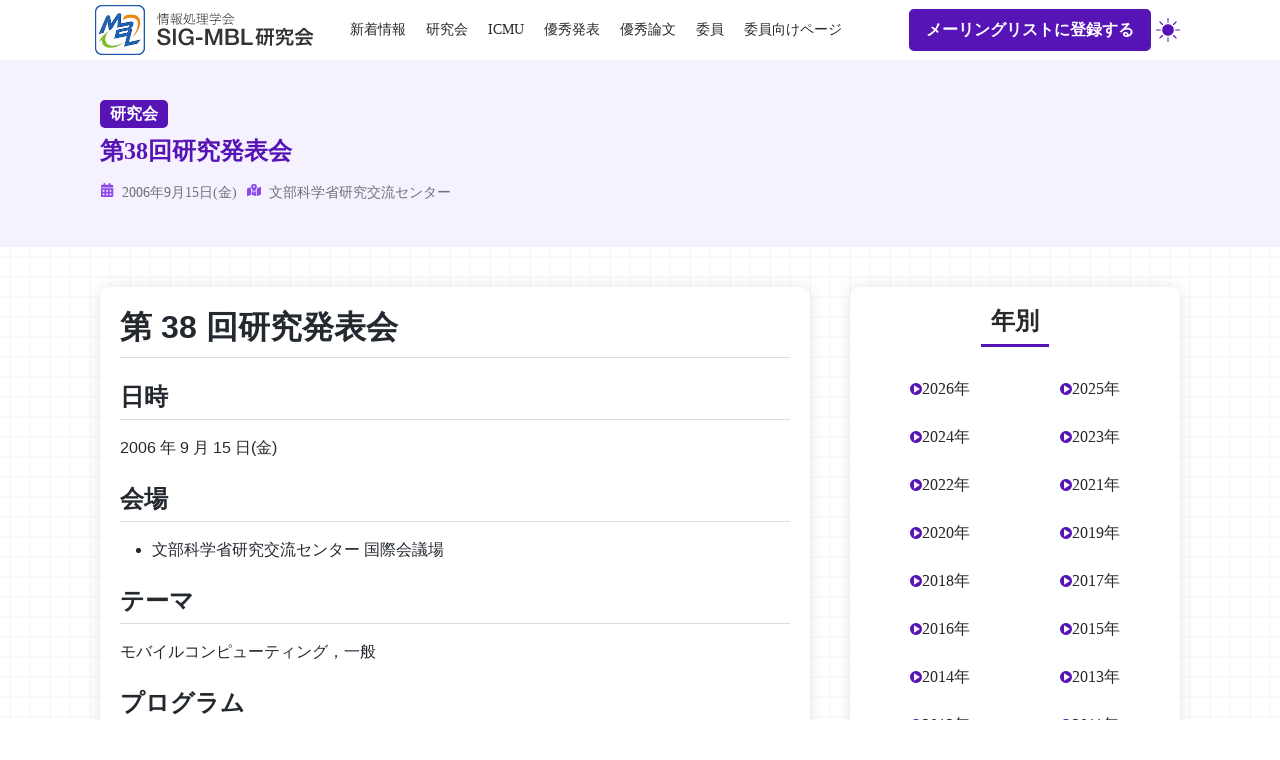

--- FILE ---
content_type: text/html
request_url: https://mbl.ipsj.or.jp/program/2006/38/
body_size: 51436
content:
<!DOCTYPE html><html lang="ja"><head><meta charSet="utf-8"/><title>第38回研究発表会｜MBL研究会</title><meta name="description" content="MBL研究会のWebサイトです。"/><meta name="viewport" content="initial-scale=1.0,width=device-width"/><meta property="og:title" content="第38回研究発表会"/><meta property="og:type" content="article"/><meta property="og:url" content="https://mbl.ipsj.or.jp/program/2006/38/"/><meta property="og:image" content="https://mbl.ipsj.or.jp/_next/static/images/default-thum-dfece908956f338c1ef4635e5ca9e4a0.png"/><meta property="og:site_name" content="MBL研究会"/><meta property="og:description" content="MBL研究会のWebサイトです。"/><meta name="twitter:card" content="summary_large_image"/><meta name="twitter:site" content="@ipsj_sigmbl"/><meta name="next-head-count" content="12"/><script async="" src="https://www.googletagmanager.com/gtag/js?id="></script><script>
          window.dataLayer = window.dataLayer || [];
          function gtag(){dataLayer.push(arguments);}
          gtag('js', new Date());
          gtag('config', '', {
            page_path: window.location.pathname,
          });
        </script><link rel="preload" href="/_next/static/css/3c77955bbcc82bf6.css" as="style"/><link rel="stylesheet" href="/_next/static/css/3c77955bbcc82bf6.css" data-n-g=""/><noscript data-n-css=""></noscript><script defer="" nomodule="" src="/_next/static/chunks/polyfills-5cd94c89d3acac5f.js"></script><script src="/_next/static/chunks/webpack-fd1bc4a65a80e5c8.js" defer=""></script><script src="/_next/static/chunks/framework-a87821de553db91d.js" defer=""></script><script src="/_next/static/chunks/main-03586e2758997a42.js" defer=""></script><script src="/_next/static/chunks/pages/_app-c6bba894c581fd18.js" defer=""></script><script src="/_next/static/chunks/130-ba857ab91efcf8ac.js" defer=""></script><script src="/_next/static/chunks/840-a7645d6b65e6c017.js" defer=""></script><script src="/_next/static/chunks/pages/program/%5B...slug%5D-d5e0edd459e0f249.js" defer=""></script><script src="/_next/static/ovtILAj2CGbcXp8smuRjp/_buildManifest.js" defer=""></script><script src="/_next/static/ovtILAj2CGbcXp8smuRjp/_ssgManifest.js" defer=""></script><script src="/_next/static/ovtILAj2CGbcXp8smuRjp/_middlewareManifest.js" defer=""></script></head><body><div id="__next"><style data-emotion="css dfhz63">.css-dfhz63{height:60px;}</style><header class="css-dfhz63"><style data-emotion="css 1ke2vf">.css-1ke2vf{width:var(--min-width-pc);margin:0 auto;position:relative;}@media (max-width: 520px){.css-1ke2vf{width:100%;}}</style><div class="css-1ke2vf"><style data-emotion="css 1dn97oc">.css-1dn97oc{padding:0 15px;display:-webkit-box;display:-webkit-flex;display:-ms-flexbox;display:flex;-webkit-align-items:center;-webkit-box-align:center;-ms-flex-align:center;align-items:center;gap:15px;}</style><div class="css-1dn97oc"><style data-emotion="css 1bot8bh">.css-1bot8bh{height:60px;display:-webkit-box;display:-webkit-flex;display:-ms-flexbox;display:flex;-webkit-align-items:center;-webkit-box-align:center;-ms-flex-align:center;align-items:center;}@media (max-width: 520px){.css-1bot8bh{-webkit-flex:1;-ms-flex:1;flex:1;}}</style><a href="/" class="css-1bot8bh"><style data-emotion="css 13i0eh4">.css-13i0eh4{width:50px;height:50px;background-image:url([data-uri]);-webkit-background-size:contain;background-size:contain;background-repeat:no-repeat;}@media (max-width: 520px){.css-13i0eh4{width:40px;height:40px;}}</style><div class="css-13i0eh4"></div><style data-emotion="css v8vg7f">.css-v8vg7f{width:195px;height:50px;background-image:url(/_next/static/images/logo-34e1e919978d3bc78c9cefd2a1644ae8.svg);-webkit-background-size:contain;background-size:contain;background-repeat:no-repeat;}.dark .css-v8vg7f{background-image:url(/_next/static/images/logo-for-dark-a5c574a80e3cdef187d58d1914e2589d.svg);}</style><div class="css-v8vg7f"></div></a><style data-emotion="css o1xlo6">.css-o1xlo6{-webkit-flex:1;-ms-flex:1;flex:1;display:-webkit-box;display:-webkit-flex;display:-ms-flexbox;display:flex;-webkit-box-pack:justify;-webkit-justify-content:space-between;justify-content:space-between;}@media (max-width: 520px){.css-o1xlo6{display:none;}}</style><div class="css-o1xlo6"><style data-emotion="css f8kmc7">.css-f8kmc7{font-size:14px;display:-webkit-box;display:-webkit-flex;display:-ms-flexbox;display:flex;-webkit-flex-direction:row;-ms-flex-direction:row;flex-direction:row;}</style><div class="css-f8kmc7"><style data-emotion="css 20cpnu">.css-20cpnu{color:var(--color-text-base);line-height:60px;padding-left:10px;padding-right:10px;-webkit-text-decoration:none;text-decoration:none;display:block;transition-property:background-color;transition-duration:200ms;}.css-20cpnu:hover{background-color:var(--color-accent);}.dark .css-20cpnu:hover{background-color:var(--color-main-sub);}</style><a href="/news/" class="css-20cpnu">新着情報</a><a href="/program/" class="css-20cpnu">研究会</a><a href="https://www.icmu.org/" class="css-20cpnu">ICMU</a><a href="/excellent/" class="css-20cpnu">優秀発表</a><a href="/recommend/" class="css-20cpnu">優秀論文</a><a href="/executive/" class="css-20cpnu">委員</a><a href="https://mbl.ipsj.or.jp/staff/" class="css-20cpnu">委員向けページ</a></div><style data-emotion="css 1sg2lsz">.css-1sg2lsz{display:-webkit-box;display:-webkit-flex;display:-ms-flexbox;display:flex;-webkit-align-items:center;-webkit-box-align:center;-ms-flex-align:center;align-items:center;}</style><div class="css-1sg2lsz"><style data-emotion="css 152srh7">.css-152srh7{min-width:160px;padding:5px 15px;color:var(--color-definitely-white);font-weight:bold;text-align:center;-webkit-text-decoration:none;text-decoration:none;background-color:var(--color-main);border:2px solid var(--color-main);border-radius:5px;-webkit-transition:background-color .2s;transition:background-color .2s;}.css-152srh7:hover{color:var(--color-main);background-color:var(--color-accent);}</style><a href="/#mailinglist" class="css-152srh7">メーリングリストに登録する</a></div></div><style data-emotion="css 1qj3psv">.css-1qj3psv{width:34px;height:60px;background-image:url([data-uri]);-webkit-background-position:center;background-position:center;-webkit-background-size:24px;background-size:24px;background-repeat:no-repeat;display:block;}.dark .css-1qj3psv{background-image:url([data-uri]);}</style><div class="css-1qj3psv"></div><style data-emotion="css 1wf9kdc">.css-1wf9kdc{display:none;}@media (max-width: 520px){.css-1wf9kdc{width:40px;height:50px;background-image:url([data-uri]);-webkit-background-position:center;background-position:center;background-repeat:no-repeat;display:block;}.dark .css-1wf9kdc{background-image:url([data-uri]);}}</style><div class="css-1wf9kdc"></div></div></div></header><style data-emotion="css 1mb4fsw">.css-1mb4fsw{width:100%;height:100%;background-color:var(--color-base);position:fixed;top:0;left:0;z-index:1;-webkit-transition:opacity 0.2s;transition:opacity 0.2s;opacity:0;}</style><div style="display:none" class="css-1mb4fsw"><style data-emotion="css 1u4ui5j">.css-1u4ui5j{width:50px;height:50px;background-image:url([data-uri]);-webkit-background-position:center;background-position:center;background-repeat:no-repeat;top:5px;right:10px;position:absolute;}.dark .css-1u4ui5j{background-image:url([data-uri]);}</style><div class="css-1u4ui5j"></div><style data-emotion="css 2tq5wf">.css-2tq5wf{width:300px;margin:100px auto 0;}</style><div class="css-2tq5wf"><style data-emotion="css 1ldmcs1">.css-1ldmcs1{width:245px;height:60px;margin:0 auto;display:-webkit-box;display:-webkit-flex;display:-ms-flexbox;display:flex;-webkit-align-items:center;-webkit-box-align:center;-ms-flex-align:center;align-items:center;}</style><a href="/" class="css-1ldmcs1"><style data-emotion="css 99fcrx">.css-99fcrx{width:50px;height:50px;background-image:url([data-uri]);-webkit-background-size:contain;background-size:contain;background-repeat:no-repeat;}</style><div class="css-99fcrx"></div><style data-emotion="css v8vg7f">.css-v8vg7f{width:195px;height:50px;background-image:url(/_next/static/images/logo-34e1e919978d3bc78c9cefd2a1644ae8.svg);-webkit-background-size:contain;background-size:contain;background-repeat:no-repeat;}.dark .css-v8vg7f{background-image:url(/_next/static/images/logo-for-dark-a5c574a80e3cdef187d58d1914e2589d.svg);}</style><div class="css-v8vg7f"></div></a><style data-emotion="css cmyjq">.css-cmyjq{margin:15px 0;font-size:14px;display:-webkit-box;display:-webkit-flex;display:-ms-flexbox;display:flex;-webkit-flex-direction:column;-ms-flex-direction:column;flex-direction:column;gap:5px;}</style><div class="css-cmyjq"><style data-emotion="css 16hp36g">.css-16hp36g{padding:10px;color:var(--color-text-base);border-radius:5px;display:-webkit-box;display:-webkit-flex;display:-ms-flexbox;display:flex;gap:10px;-webkit-align-items:center;-webkit-box-align:center;-ms-flex-align:center;align-items:center;-webkit-transition:background-color 0.2s;transition:background-color 0.2s;}.css-16hp36g:hover{background-color:var(--color-main-sub-shallow);}</style><a href="/news/" class="css-16hp36g"><style data-emotion="css 15sx3gf">.css-15sx3gf{width:20px;height:20px;-webkit-background-position:center;background-position:center;background-repeat:no-repeat;background-image:url([data-uri]);}</style><div class="css-15sx3gf"></div><style data-emotion="css 11b29mu">.css-11b29mu{font-size:16px;font-weight:bold;}</style><div class="css-11b29mu">新着情報</div></a><a href="/program/" class="css-16hp36g"><style data-emotion="css xgjxj4">.css-xgjxj4{width:20px;height:20px;-webkit-background-position:center;background-position:center;background-repeat:no-repeat;background-image:url([data-uri]);}</style><div class="css-xgjxj4"></div><div class="css-11b29mu">研究会</div></a><a href="/excellent/" class="css-16hp36g"><style data-emotion="css 3ce4hx">.css-3ce4hx{width:20px;height:20px;-webkit-background-position:center;background-position:center;background-repeat:no-repeat;background-image:url([data-uri]);}</style><div class="css-3ce4hx"></div><div class="css-11b29mu">優秀発表</div></a><a href="/recommend/" class="css-16hp36g"><style data-emotion="css petbns">.css-petbns{width:20px;height:20px;-webkit-background-position:center;background-position:center;background-repeat:no-repeat;background-image:url([data-uri]);}</style><div class="css-petbns"></div><div class="css-11b29mu">優秀論文</div></a><a href="/executive/" class="css-16hp36g"><style data-emotion="css gqbde4">.css-gqbde4{width:20px;height:20px;-webkit-background-position:center;background-position:center;background-repeat:no-repeat;background-image:url([data-uri]);}</style><div class="css-gqbde4"></div><div class="css-11b29mu">委員</div></a></div><style data-emotion="css 1lsin3g">.css-1lsin3g{display:-webkit-box;display:-webkit-flex;display:-ms-flexbox;display:flex;-webkit-box-pack:center;-ms-flex-pack:center;-webkit-justify-content:center;justify-content:center;gap:20px;}</style><div class="css-1lsin3g"><style data-emotion="css 2dvh92">.css-2dvh92{padding:10px;border-radius:5px;display:-webkit-box;display:-webkit-flex;display:-ms-flexbox;display:flex;gap:10px;-webkit-transition:background-color 0.2s;transition:background-color 0.2s;}.css-2dvh92:hover{background-color:var(--color-main-sub-shallow);}</style><a href="https://twitter.com/ipsj_sigmbl/" target="_blank" rel="noreferrer" class="css-2dvh92"><style data-emotion="css 1714guw">.css-1714guw{width:28px;height:28px;background-image:url([data-uri]);}</style><div class="css-1714guw"></div><div class="css-0">Twitter</div></a><a href="https://www.facebook.com/IPSJ.SIG.MBL/" target="_blank" rel="noreferrer" class="css-2dvh92"><style data-emotion="css j84lqr">.css-j84lqr{width:28px;height:28px;background-image:url([data-uri]);}</style><div class="css-j84lqr"></div><div class="css-0">Facebook</div></a></div></div></div><style data-emotion="css 1xrarvo">.css-1xrarvo{min-width:var(--min-width-pc);}@media (max-width: 520px){.css-1xrarvo{min-width:auto;}}</style><main class="css-1xrarvo"><style data-emotion="css 5ksau5">.css-5ksau5{background-color:var(--color-main-sub-shallow);}</style><div class="css-5ksau5"><style data-emotion="css 1ke2vf">.css-1ke2vf{width:var(--min-width-pc);margin:0 auto;position:relative;}@media (max-width: 520px){.css-1ke2vf{width:100%;}}</style><div class="css-1ke2vf"><style data-emotion="css 1qhf2ds">.css-1qhf2ds{max-width:720px;padding:40px 20px;}@media (max-width: 520px){.css-1qhf2ds{min-width:auto;}}</style><div class="css-1qhf2ds"><style data-emotion="css 2d6ok">.css-2d6ok{margin-bottom:5px;padding:0 10px;color:var(--color-definitely-white);font-weight:bold;background-color:var(--color-main);border-radius:5px;display:inline-block;}</style><div class="css-2d6ok">研究会</div><style data-emotion="css 7y9xs6">.css-7y9xs6{color:var(--color-text-main);font-size:24px;font-weight:bold;line-height:1.5;}</style><div class="css-7y9xs6">第38回研究発表会</div><style data-emotion="css 1ptypeh">.css-1ptypeh{margin-top:10px;color:var(--color-text-sub);font-size:14px;}</style><div class="css-1ptypeh"><style data-emotion="css 7kp13n">.css-7kp13n{display:inline-block;}</style><div class="css-7kp13n"><img src="[data-uri]" alt="開催期間" width="14" height="14"/><style data-emotion="css 1plrovb">.css-1plrovb{margin-left:8px;}</style><span class="css-1plrovb">2006年9月15日(金)</span></div><style data-emotion="css qcapk3">.css-qcapk3{margin-left:10px;display:inline-block;}</style><div class="css-qcapk3"><img src="[data-uri]" alt="開催場所" width="14" height="14"/><span class="css-1plrovb">文部科学省研究交流センター</span></div></div></div></div></div><style data-emotion="css 1li81sa">.css-1li81sa{background-image:url([data-uri]);-webkit-background-size:20px;background-size:20px;}.dark .css-1li81sa{background-image:url([data-uri]);}</style><div class="css-1li81sa"><div class="css-1ke2vf"><style data-emotion="css v1wxyi">.css-v1wxyi{padding-top:40px;display:-webkit-box;display:-webkit-flex;display:-ms-flexbox;display:flex;-webkit-box-pack:justify;-webkit-justify-content:space-between;justify-content:space-between;}@media (max-width: 520px){.css-v1wxyi{-webkit-flex-direction:column;-ms-flex-direction:column;flex-direction:column;gap:40px;}}</style><div class="css-v1wxyi"><style data-emotion="css wv85t">.css-wv85t{width:730px;margin:0 20px;font-size:16px;line-height:24px;}@media (max-width: 520px){.css-wv85t{width:auto;}}</style><article class="css-wv85t"><style data-emotion="css 1eym2wv">.css-1eym2wv{margin-bottom:20px;padding:20px;background-color:var(--color-base);border-radius:10px;box-shadow:0 0 15px rgba(0, 0, 0, 0.1);}.dark .css-1eym2wv{box-shadow:none;border:1px solid var(--color-border-base);}@media (max-width: 520px){.css-1eym2wv{margin:-40px -20px 20px;border-radius:0;}.dark .css-1eym2wv{border:none;}}</style><div class="markdown-body css-1eym2wv"><h1>第 38 回研究発表会</h1>
<h2>日時</h2>
<p>2006 年 9 月 15 日(金)</p>
<h2>会場</h2>
<ul>
<li>文部科学省研究交流センター 国際会議場</li>
</ul>
<h2>テーマ</h2>
<p>モバイルコンピューティング，一般</p>
<h2>プログラム</h2>
<h3>● セッション 1：無線マルチホップネットワーク [9:00-11:30]</h3>
<ol>
<li>高密度センサーネットワークにおける中継ノードの選出方法の評価
<ul>
<li>○ 牛島準一、沖野正宗、加藤聰彦、伊藤秀一（電通大）</li>
</ul>
</li>
<li>地下街における無線 LAN アドホックネットワークシステム
<ul>
<li>○ 沖野正宗、加藤聰彦、伊藤秀一（電通大）</li>
</ul>
</li>
<li>順次短縮リンクによる広帯域無線マルチホップ配送
<ul>
<li>○ 沼田祐哉、桧垣博章(東京電機大)</li>
</ul>
</li>
<li>NB-Greedy ルーティングプロトコルの性能評価
<ul>
<li>○ 渡邊未佳、桧垣博章(東京電機大)</li>
</ul>
</li>
<li>再送信代行を含む無線マルチホップ配送の性能評価
<ul>
<li>○ 島田弥奈、桧垣博章(東京電機大)</li>
</ul>
</li>
</ol>
<h3>● 表彰式： [12:30-13:15]</h3>
<h3>● セッション 2：無線ネットワーク制御 [13:15-15:15]</h3>
<ol start="6">
<li><del>車車間ルーティングプロトコル GVGrid の現実的な道路環境を考慮した性能評価</del>
<ul>
<li><del>○ 孫 為華、行政幸治、山口弘純、楠本真二(阪大)</del> キャンセル</li>
</ul>
</li>
<li>A Novel Commitment-Based Authentication Protocol for Wireless Networks
<ul>
<li>○ 景 輝、李 頡(筑波大)</li>
</ul>
</li>
<li>ネットワーク主導強制ハンドオーバによる隣接アクセスポイント間無線 LAN 負荷分散
<ul>
<li>○ 吉田智哉（静岡大）、,宮本 剛、黒田正博（NICT）、石原 進（静岡大）</li>
</ul>
</li>
<li>マルチデバイスコミュニケーションを実現する高度セッション管理方式
<ul>
<li>○ 岩川明則（富士通研）</li>
</ul>
</li>
</ol>
<h3>● セッション 3：コグニティブ無線と位置情報 [15:30-17:00]</h3>
<ol start="10">
<li><del>コグニティブ無線における QoS 保証のためのパケット優先制御手法</del>
<ul>
<li><del>○ 福原忠行、山中佐知子、山口 明、小花貞夫 (ATR)</del> キャンセル</li>
</ul>
</li>
<li>コグニティブネットワークにおけるマルチホップアクセス経路トラフィック制御方式とその性能評価
<ul>
<li>○ 滝沢泰久(ATR)</li>
</ul>
</li>
<li>地図作成学習における相対的位置情報を用いた GPS の誤差低減手法
<ul>
<li>○ 中澤啓介（慶大）</li>
</ul>
</li>
</ol>
<h1>2005 年度優秀発表・優秀論文表彰式</h1>
<p>2006 年 9 月 15 日に，2005 年度の研究会優秀論文・優秀発表の表彰式が行われました．</p>
<p><img src="/_next/static/images/award2005-1ffef752f35f3216fc78eabb214ece79.jpg" alt="MBL研究会2005年度優秀発表・優秀論文 表彰式集合写真">
<img src="/_next/static/images/award2005-chair-54600b5639a631ddcd622d98fb1daed9.jpg" alt="MBL研究会2005年度優秀発表・優秀論文 表彰式・主査"></p>
<h2>受賞者</h2>
<ul>
<li><a href="/excellent/2005/">優秀発表</a></li>
<li><a href="/recommend/2005/">優秀論文</a></li>
</ul>
</div></article><style data-emotion="css hvff9r">.css-hvff9r{width:340px;margin:0 20px;}@media (max-width: 520px){.css-hvff9r{width:auto;}}</style><div class="css-hvff9r"><style data-emotion="css 1163tx9">.css-1163tx9{margin-top:20px;padding:20px 15px;background-color:var(--color-base);border-radius:10px;box-shadow:0 0 15px rgba(0, 0, 0, 0.1);}.css-1163tx9:first-of-type{margin-top:0;}.dark .css-1163tx9{box-shadow:none;border:1px solid var(--color-border-base);}</style><div class="css-1163tx9"><style data-emotion="css 1e2ktqu">.css-1e2ktqu{padding-bottom:30px;color:var(--color-text-base);font-size:24px;font-weight:bold;text-align:center;line-height:28px;}.css-1e2ktqu span{padding:0 10px 10px;border-bottom:3px solid var(--color-main);}</style><div class="css-1e2ktqu"><span>年別</span></div><style data-emotion="css 1f15kn8">.css-1f15kn8{display:-webkit-box;display:-webkit-flex;display:-ms-flexbox;display:flex;-webkit-box-flex-wrap:wrap;-webkit-flex-wrap:wrap;-ms-flex-wrap:wrap;flex-wrap:wrap;}@media (max-width: 520px){.css-1f15kn8{padding:0 20px;}}</style><div class="css-1f15kn8"><style data-emotion="css tq9vqg">.css-tq9vqg{width:50%;padding:10px 0;font-size:16px;text-align:center;display:-webkit-box;display:-webkit-flex;display:-ms-flexbox;display:flex;-webkit-box-pack:center;-ms-flex-pack:center;-webkit-justify-content:center;justify-content:center;-webkit-align-items:center;-webkit-box-align:center;-ms-flex-align:center;align-items:center;gap:8px;cursor:pointer;-webkit-transition:background-color 0.2s;transition:background-color 0.2s;}.css-tq9vqg:hover{background-color:var(--color-accent);border-radius:5px;}.dark .css-tq9vqg:hover{background-color:var(--color-main-sub);}</style><a href="/program/?year=2026" class="css-tq9vqg"><style data-emotion="css 1xdjdt9">.css-1xdjdt9{width:12px;height:12px;background-image:url([data-uri]);}</style><div class="css-1xdjdt9"></div><span>2026<!-- -->年<!-- --></span></a><a href="/program/?year=2025" class="css-tq9vqg"><div class="css-1xdjdt9"></div><span>2025<!-- -->年<!-- --></span></a><a href="/program/?year=2024" class="css-tq9vqg"><div class="css-1xdjdt9"></div><span>2024<!-- -->年<!-- --></span></a><a href="/program/?year=2023" class="css-tq9vqg"><div class="css-1xdjdt9"></div><span>2023<!-- -->年<!-- --></span></a><a href="/program/?year=2022" class="css-tq9vqg"><div class="css-1xdjdt9"></div><span>2022<!-- -->年<!-- --></span></a><a href="/program/?year=2021" class="css-tq9vqg"><div class="css-1xdjdt9"></div><span>2021<!-- -->年<!-- --></span></a><a href="/program/?year=2020" class="css-tq9vqg"><div class="css-1xdjdt9"></div><span>2020<!-- -->年<!-- --></span></a><a href="/program/?year=2019" class="css-tq9vqg"><div class="css-1xdjdt9"></div><span>2019<!-- -->年<!-- --></span></a><a href="/program/?year=2018" class="css-tq9vqg"><div class="css-1xdjdt9"></div><span>2018<!-- -->年<!-- --></span></a><a href="/program/?year=2017" class="css-tq9vqg"><div class="css-1xdjdt9"></div><span>2017<!-- -->年<!-- --></span></a><a href="/program/?year=2016" class="css-tq9vqg"><div class="css-1xdjdt9"></div><span>2016<!-- -->年<!-- --></span></a><a href="/program/?year=2015" class="css-tq9vqg"><div class="css-1xdjdt9"></div><span>2015<!-- -->年<!-- --></span></a><a href="/program/?year=2014" class="css-tq9vqg"><div class="css-1xdjdt9"></div><span>2014<!-- -->年<!-- --></span></a><a href="/program/?year=2013" class="css-tq9vqg"><div class="css-1xdjdt9"></div><span>2013<!-- -->年<!-- --></span></a><a href="/program/?year=2012" class="css-tq9vqg"><div class="css-1xdjdt9"></div><span>2012<!-- -->年<!-- --></span></a><a href="/program/?year=2011" class="css-tq9vqg"><div class="css-1xdjdt9"></div><span>2011<!-- -->年<!-- --></span></a><a href="/program/?year=2010" class="css-tq9vqg"><div class="css-1xdjdt9"></div><span>2010<!-- -->年<!-- --></span></a><a href="/program/?year=2009" class="css-tq9vqg"><div class="css-1xdjdt9"></div><span>2009<!-- -->年<!-- --></span></a><a href="/program/?year=2008" class="css-tq9vqg"><div class="css-1xdjdt9"></div><span>2008<!-- -->年<!-- --></span></a><a href="/program/?year=2007" class="css-tq9vqg"><div class="css-1xdjdt9"></div><span>2007<!-- -->年<!-- --></span></a><a href="/program/?year=2006" class="css-tq9vqg"><div class="css-1xdjdt9"></div><span>2006<!-- -->年<!-- --></span></a><a href="/program/?year=2005" class="css-tq9vqg"><div class="css-1xdjdt9"></div><span>2005<!-- -->年<!-- --></span></a><a href="/program/?year=2004" class="css-tq9vqg"><div class="css-1xdjdt9"></div><span>2004<!-- -->年<!-- --></span></a><a href="/program/?year=2003" class="css-tq9vqg"><div class="css-1xdjdt9"></div><span>2003<!-- -->年<!-- --></span></a><a href="/program/?year=2002" class="css-tq9vqg"><div class="css-1xdjdt9"></div><span>2002<!-- -->年<!-- --></span></a><a href="/program/?year=2001" class="css-tq9vqg"><div class="css-1xdjdt9"></div><span>2001<!-- -->年<!-- --></span></a><a href="/program/?year=2000" class="css-tq9vqg"><div class="css-1xdjdt9"></div><span>2000<!-- -->年<!-- --></span></a><a href="/program/?year=1999" class="css-tq9vqg"><div class="css-1xdjdt9"></div><span>1999<!-- -->年<!-- --></span></a><a href="/program/?year=1998" class="css-tq9vqg"><div class="css-1xdjdt9"></div><span>1998<!-- -->年<!-- --></span></a><a href="/program/?year=1997" class="css-tq9vqg"><div class="css-1xdjdt9"></div><span>1997<!-- -->年<!-- --></span></a><a href="/program/?year=1996" class="css-tq9vqg"><div class="css-1xdjdt9"></div><span>1996<!-- -->年<!-- --></span></a></div></div></div></div></div></div></main><style data-emotion="css kmx4e7">.css-kmx4e7{height:50px;}</style><footer class="css-kmx4e7"><style data-emotion="css 1ke2vf">.css-1ke2vf{width:var(--min-width-pc);margin:0 auto;position:relative;}@media (max-width: 520px){.css-1ke2vf{width:100%;}}</style><div class="css-1ke2vf"><style data-emotion="css 1bfe53h">.css-1bfe53h{padding-left:20px;color:var(--color-text-sub);font-size:10px;line-height:50px;}</style><div class="css-1bfe53h">Copyright © 2025 IPSJ SIG-MBL: Mobile Computing All Rights Reserved.</div></div></footer></div><script id="__NEXT_DATA__" type="application/json">{"props":{"pageProps":{"post":{"title":"第38回研究発表会","thumbnail":"default-thum.png","period":"2006年9月15日(金)","location":"文部科学省研究交流センター","content":"\u003ch1\u003e第 38 回研究発表会\u003c/h1\u003e\n\u003ch2\u003e日時\u003c/h2\u003e\n\u003cp\u003e2006 年 9 月 15 日(金)\u003c/p\u003e\n\u003ch2\u003e会場\u003c/h2\u003e\n\u003cul\u003e\n\u003cli\u003e文部科学省研究交流センター 国際会議場\u003c/li\u003e\n\u003c/ul\u003e\n\u003ch2\u003eテーマ\u003c/h2\u003e\n\u003cp\u003eモバイルコンピューティング，一般\u003c/p\u003e\n\u003ch2\u003eプログラム\u003c/h2\u003e\n\u003ch3\u003e● セッション 1：無線マルチホップネットワーク [9:00-11:30]\u003c/h3\u003e\n\u003col\u003e\n\u003cli\u003e高密度センサーネットワークにおける中継ノードの選出方法の評価\n\u003cul\u003e\n\u003cli\u003e○ 牛島準一、沖野正宗、加藤聰彦、伊藤秀一（電通大）\u003c/li\u003e\n\u003c/ul\u003e\n\u003c/li\u003e\n\u003cli\u003e地下街における無線 LAN アドホックネットワークシステム\n\u003cul\u003e\n\u003cli\u003e○ 沖野正宗、加藤聰彦、伊藤秀一（電通大）\u003c/li\u003e\n\u003c/ul\u003e\n\u003c/li\u003e\n\u003cli\u003e順次短縮リンクによる広帯域無線マルチホップ配送\n\u003cul\u003e\n\u003cli\u003e○ 沼田祐哉、桧垣博章(東京電機大)\u003c/li\u003e\n\u003c/ul\u003e\n\u003c/li\u003e\n\u003cli\u003eNB-Greedy ルーティングプロトコルの性能評価\n\u003cul\u003e\n\u003cli\u003e○ 渡邊未佳、桧垣博章(東京電機大)\u003c/li\u003e\n\u003c/ul\u003e\n\u003c/li\u003e\n\u003cli\u003e再送信代行を含む無線マルチホップ配送の性能評価\n\u003cul\u003e\n\u003cli\u003e○ 島田弥奈、桧垣博章(東京電機大)\u003c/li\u003e\n\u003c/ul\u003e\n\u003c/li\u003e\n\u003c/ol\u003e\n\u003ch3\u003e● 表彰式： [12:30-13:15]\u003c/h3\u003e\n\u003ch3\u003e● セッション 2：無線ネットワーク制御 [13:15-15:15]\u003c/h3\u003e\n\u003col start=\"6\"\u003e\n\u003cli\u003e\u003cdel\u003e車車間ルーティングプロトコル GVGrid の現実的な道路環境を考慮した性能評価\u003c/del\u003e\n\u003cul\u003e\n\u003cli\u003e\u003cdel\u003e○ 孫 為華、行政幸治、山口弘純、楠本真二(阪大)\u003c/del\u003e キャンセル\u003c/li\u003e\n\u003c/ul\u003e\n\u003c/li\u003e\n\u003cli\u003eA Novel Commitment-Based Authentication Protocol for Wireless Networks\n\u003cul\u003e\n\u003cli\u003e○ 景 輝、李 頡(筑波大)\u003c/li\u003e\n\u003c/ul\u003e\n\u003c/li\u003e\n\u003cli\u003eネットワーク主導強制ハンドオーバによる隣接アクセスポイント間無線 LAN 負荷分散\n\u003cul\u003e\n\u003cli\u003e○ 吉田智哉（静岡大）、,宮本 剛、黒田正博（NICT）、石原 進（静岡大）\u003c/li\u003e\n\u003c/ul\u003e\n\u003c/li\u003e\n\u003cli\u003eマルチデバイスコミュニケーションを実現する高度セッション管理方式\n\u003cul\u003e\n\u003cli\u003e○ 岩川明則（富士通研）\u003c/li\u003e\n\u003c/ul\u003e\n\u003c/li\u003e\n\u003c/ol\u003e\n\u003ch3\u003e● セッション 3：コグニティブ無線と位置情報 [15:30-17:00]\u003c/h3\u003e\n\u003col start=\"10\"\u003e\n\u003cli\u003e\u003cdel\u003eコグニティブ無線における QoS 保証のためのパケット優先制御手法\u003c/del\u003e\n\u003cul\u003e\n\u003cli\u003e\u003cdel\u003e○ 福原忠行、山中佐知子、山口 明、小花貞夫 (ATR)\u003c/del\u003e キャンセル\u003c/li\u003e\n\u003c/ul\u003e\n\u003c/li\u003e\n\u003cli\u003eコグニティブネットワークにおけるマルチホップアクセス経路トラフィック制御方式とその性能評価\n\u003cul\u003e\n\u003cli\u003e○ 滝沢泰久(ATR)\u003c/li\u003e\n\u003c/ul\u003e\n\u003c/li\u003e\n\u003cli\u003e地図作成学習における相対的位置情報を用いた GPS の誤差低減手法\n\u003cul\u003e\n\u003cli\u003e○ 中澤啓介（慶大）\u003c/li\u003e\n\u003c/ul\u003e\n\u003c/li\u003e\n\u003c/ol\u003e\n\u003ch1\u003e2005 年度優秀発表・優秀論文表彰式\u003c/h1\u003e\n\u003cp\u003e2006 年 9 月 15 日に，2005 年度の研究会優秀論文・優秀発表の表彰式が行われました．\u003c/p\u003e\n\u003cp\u003e\u003cimg src=\"/_next/static/images/award2005-1ffef752f35f3216fc78eabb214ece79.jpg\" alt=\"MBL研究会2005年度優秀発表・優秀論文 表彰式集合写真\"\u003e\n\u003cimg src=\"/_next/static/images/award2005-chair-54600b5639a631ddcd622d98fb1daed9.jpg\" alt=\"MBL研究会2005年度優秀発表・優秀論文 表彰式・主査\"\u003e\u003c/p\u003e\n\u003ch2\u003e受賞者\u003c/h2\u003e\n\u003cul\u003e\n\u003cli\u003e\u003ca href=\"/excellent/2005/\"\u003e優秀発表\u003c/a\u003e\u003c/li\u003e\n\u003cli\u003e\u003ca href=\"/recommend/2005/\"\u003e優秀論文\u003c/a\u003e\u003c/li\u003e\n\u003c/ul\u003e\n","slug":"2006/38"},"years":[{"year":"2026","url":"/program/?year=2026"},{"year":"2025","url":"/program/?year=2025"},{"year":"2024","url":"/program/?year=2024"},{"year":"2023","url":"/program/?year=2023"},{"year":"2022","url":"/program/?year=2022"},{"year":"2021","url":"/program/?year=2021"},{"year":"2020","url":"/program/?year=2020"},{"year":"2019","url":"/program/?year=2019"},{"year":"2018","url":"/program/?year=2018"},{"year":"2017","url":"/program/?year=2017"},{"year":"2016","url":"/program/?year=2016"},{"year":"2015","url":"/program/?year=2015"},{"year":"2014","url":"/program/?year=2014"},{"year":"2013","url":"/program/?year=2013"},{"year":"2012","url":"/program/?year=2012"},{"year":"2011","url":"/program/?year=2011"},{"year":"2010","url":"/program/?year=2010"},{"year":"2009","url":"/program/?year=2009"},{"year":"2008","url":"/program/?year=2008"},{"year":"2007","url":"/program/?year=2007"},{"year":"2006","url":"/program/?year=2006"},{"year":"2005","url":"/program/?year=2005"},{"year":"2004","url":"/program/?year=2004"},{"year":"2003","url":"/program/?year=2003"},{"year":"2002","url":"/program/?year=2002"},{"year":"2001","url":"/program/?year=2001"},{"year":"2000","url":"/program/?year=2000"},{"year":"1999","url":"/program/?year=1999"},{"year":"1998","url":"/program/?year=1998"},{"year":"1997","url":"/program/?year=1997"},{"year":"1996","url":"/program/?year=1996"}]},"__N_SSG":true},"page":"/program/[...slug]","query":{"slug":["2006","38"]},"buildId":"ovtILAj2CGbcXp8smuRjp","isFallback":false,"gsp":true,"scriptLoader":[]}</script></body></html>

--- FILE ---
content_type: application/javascript
request_url: https://mbl.ipsj.or.jp/_next/static/chunks/130-ba857ab91efcf8ac.js
body_size: 7641
content:
(self.webpackChunk_N_E=self.webpackChunk_N_E||[]).push([[130],{917:function(e,t,n){"use strict";var r;n.d(t,{iv:function(){return i},xB:function(){return c}});var o=n(7294),u=(n(8357),n(4880)),a=(n(8679),n(444)),l=n(2243),f=(r||(r=n.t(o,2))).useInsertionEffect?(r||(r=n.t(o,2))).useInsertionEffect:o.useLayoutEffect,c=(0,u.w)((function(e,t){var n=e.styles,r=(0,l.O)([n],void 0,(0,o.useContext)(u.T)),c=(0,o.useRef)();return f((function(){var e=t.key+"-global",n=new t.sheet.constructor({key:e,nonce:t.sheet.nonce,container:t.sheet.container,speedy:t.sheet.isSpeedy}),o=!1,u=document.querySelector('style[data-emotion="'+e+" "+r.name+'"]');return t.sheet.tags.length&&(n.before=t.sheet.tags[0]),null!==u&&(o=!0,u.setAttribute("data-emotion",e),n.hydrate([u])),c.current=[n,o],function(){n.flush()}}),[t]),f((function(){var e=c.current,n=e[0];if(e[1])e[1]=!1;else{if(void 0!==r.next&&(0,a.My)(t,r.next,!0),n.tags.length){var o=n.tags[n.tags.length-1].nextElementSibling;n.before=o,n.flush()}t.insert("",r,n,!1)}}),[t,r.name]),null}));function i(){for(var e=arguments.length,t=new Array(e),n=0;n<e;n++)t[n]=arguments[n];return(0,l.O)(t)}},1551:function(e,t,n){"use strict";function r(e,t){(null==t||t>e.length)&&(t=e.length);for(var n=0,r=new Array(t);n<t;n++)r[n]=e[n];return r}function o(e,t){return function(e){if(Array.isArray(e))return e}(e)||function(e,t){var n=null==e?null:"undefined"!==typeof Symbol&&e[Symbol.iterator]||e["@@iterator"];if(null!=n){var r,o,u=[],a=!0,l=!1;try{for(n=n.call(e);!(a=(r=n.next()).done)&&(u.push(r.value),!t||u.length!==t);a=!0);}catch(f){l=!0,o=f}finally{try{a||null==n.return||n.return()}finally{if(l)throw o}}return u}}(e,t)||function(e,t){if(!e)return;if("string"===typeof e)return r(e,t);var n=Object.prototype.toString.call(e).slice(8,-1);"Object"===n&&e.constructor&&(n=e.constructor.name);if("Map"===n||"Set"===n)return Array.from(n);if("Arguments"===n||/^(?:Ui|I)nt(?:8|16|32)(?:Clamped)?Array$/.test(n))return r(e,t)}(e,t)||function(){throw new TypeError("Invalid attempt to destructure non-iterable instance.\\nIn order to be iterable, non-array objects must have a [Symbol.iterator]() method.")}()}Object.defineProperty(t,"__esModule",{value:!0}),t.default=void 0;var u,a=(u=n(7294))&&u.__esModule?u:{default:u},l=n(1003),f=n(880),c=n(9246);function i(e,t){if(null==e)return{};var n,r,o=function(e,t){if(null==e)return{};var n,r,o={},u=Object.keys(e);for(r=0;r<u.length;r++)n=u[r],t.indexOf(n)>=0||(o[n]=e[n]);return o}(e,t);if(Object.getOwnPropertySymbols){var u=Object.getOwnPropertySymbols(e);for(r=0;r<u.length;r++)n=u[r],t.indexOf(n)>=0||Object.prototype.propertyIsEnumerable.call(e,n)&&(o[n]=e[n])}return o}var s={};function d(e,t,n,r){if(e&&l.isLocalURL(t)){e.prefetch(t,n,r).catch((function(e){0}));var o=r&&"undefined"!==typeof r.locale?r.locale:e&&e.locale;s[t+"%"+n+(o?"%"+o:"")]=!0}}var p=a.default.forwardRef((function(e,t){var n,r=e.legacyBehavior,u=void 0===r?!0!==Boolean(!1):r,p=e.href,y=e.as,v=e.children,h=e.prefetch,b=e.passHref,g=e.replace,m=e.shallow,w=e.scroll,E=e.locale,O=e.onClick,j=e.onMouseEnter,M=i(e,["href","as","children","prefetch","passHref","replace","shallow","scroll","locale","onClick","onMouseEnter"]);n=v,u&&"string"===typeof n&&(n=a.default.createElement("a",null,n));var k,C=!1!==h,I=f.useRouter(),S=a.default.useMemo((function(){var e=o(l.resolveHref(I,p,!0),2),t=e[0],n=e[1];return{href:t,as:y?l.resolveHref(I,y):n||t}}),[I,p,y]),x=S.href,A=S.as,L=a.default.useRef(x),R=a.default.useRef(A);u&&(k=a.default.Children.only(n));var _=u?k&&"object"===typeof k&&k.ref:t,U=o(c.useIntersection({rootMargin:"200px"}),3),P=U[0],T=U[1],B=U[2],H=a.default.useCallback((function(e){R.current===A&&L.current===x||(B(),R.current=A,L.current=x),P(e),_&&("function"===typeof _?_(e):"object"===typeof _&&(_.current=e))}),[A,_,x,B,P]);a.default.useEffect((function(){var e=T&&C&&l.isLocalURL(x),t="undefined"!==typeof E?E:I&&I.locale,n=s[x+"%"+A+(t?"%"+t:"")];e&&!n&&d(I,x,A,{locale:t})}),[A,x,T,E,C,I]);var K={ref:H,onClick:function(e){u||"function"!==typeof O||O(e),u&&k.props&&"function"===typeof k.props.onClick&&k.props.onClick(e),e.defaultPrevented||function(e,t,n,r,o,u,a,f){("A"!==e.currentTarget.nodeName.toUpperCase()||!function(e){var t=e.currentTarget.target;return t&&"_self"!==t||e.metaKey||e.ctrlKey||e.shiftKey||e.altKey||e.nativeEvent&&2===e.nativeEvent.which}(e)&&l.isLocalURL(n))&&(e.preventDefault(),t[o?"replace":"push"](n,r,{shallow:u,locale:f,scroll:a}))}(e,I,x,A,g,m,w,E)},onMouseEnter:function(e){u||"function"!==typeof j||j(e),u&&k.props&&"function"===typeof k.props.onMouseEnter&&k.props.onMouseEnter(e),l.isLocalURL(x)&&d(I,x,A,{priority:!0})}};if(!u||b||"a"===k.type&&!("href"in k.props)){var N="undefined"!==typeof E?E:I&&I.locale,D=I&&I.isLocaleDomain&&l.getDomainLocale(A,N,I&&I.locales,I&&I.domainLocales);K.href=D||l.addBasePath(l.addLocale(A,N,I&&I.defaultLocale))}return u?a.default.cloneElement(k,K):a.default.createElement("a",Object.assign({},M,K),n)}));t.default=p,("function"===typeof t.default||"object"===typeof t.default&&null!==t.default)&&(Object.assign(t.default,t),e.exports=t.default)},9246:function(e,t,n){"use strict";function r(e,t){(null==t||t>e.length)&&(t=e.length);for(var n=0,r=new Array(t);n<t;n++)r[n]=e[n];return r}function o(e,t){return function(e){if(Array.isArray(e))return e}(e)||function(e,t){var n=null==e?null:"undefined"!==typeof Symbol&&e[Symbol.iterator]||e["@@iterator"];if(null!=n){var r,o,u=[],a=!0,l=!1;try{for(n=n.call(e);!(a=(r=n.next()).done)&&(u.push(r.value),!t||u.length!==t);a=!0);}catch(f){l=!0,o=f}finally{try{a||null==n.return||n.return()}finally{if(l)throw o}}return u}}(e,t)||function(e,t){if(!e)return;if("string"===typeof e)return r(e,t);var n=Object.prototype.toString.call(e).slice(8,-1);"Object"===n&&e.constructor&&(n=e.constructor.name);if("Map"===n||"Set"===n)return Array.from(n);if("Arguments"===n||/^(?:Ui|I)nt(?:8|16|32)(?:Clamped)?Array$/.test(n))return r(e,t)}(e,t)||function(){throw new TypeError("Invalid attempt to destructure non-iterable instance.\\nIn order to be iterable, non-array objects must have a [Symbol.iterator]() method.")}()}Object.defineProperty(t,"__esModule",{value:!0}),t.useIntersection=function(e){var t=e.rootRef,n=e.rootMargin,r=e.disabled||!l,i=u.useRef(),s=o(u.useState(!1),2),d=s[0],p=s[1],y=o(u.useState(t?t.current:null),2),v=y[0],h=y[1],b=u.useCallback((function(e){i.current&&(i.current(),i.current=void 0),r||d||e&&e.tagName&&(i.current=function(e,t,n){var r=function(e){var t,n={root:e.root||null,margin:e.rootMargin||""},r=c.find((function(e){return e.root===n.root&&e.margin===n.margin}));r?t=f.get(r):(t=f.get(n),c.push(n));if(t)return t;var o=new Map,u=new IntersectionObserver((function(e){e.forEach((function(e){var t=o.get(e.target),n=e.isIntersecting||e.intersectionRatio>0;t&&n&&t(n)}))}),e);return f.set(n,t={id:n,observer:u,elements:o}),t}(n),o=r.id,u=r.observer,a=r.elements;return a.set(e,t),u.observe(e),function(){if(a.delete(e),u.unobserve(e),0===a.size){u.disconnect(),f.delete(o);var t=c.findIndex((function(e){return e.root===o.root&&e.margin===o.margin}));t>-1&&c.splice(t,1)}}}(e,(function(e){return e&&p(e)}),{root:v,rootMargin:n}))}),[r,v,n,d]),g=u.useCallback((function(){p(!1)}),[]);return u.useEffect((function(){if(!l&&!d){var e=a.requestIdleCallback((function(){return p(!0)}));return function(){return a.cancelIdleCallback(e)}}}),[d]),u.useEffect((function(){t&&h(t.current)}),[t]),[b,d,g]};var u=n(7294),a=n(4686),l="undefined"!==typeof IntersectionObserver;var f=new Map,c=[];("function"===typeof t.default||"object"===typeof t.default&&null!==t.default)&&(Object.assign(t.default,t),e.exports=t.default)},9008:function(e,t,n){e.exports=n(3121)},1664:function(e,t,n){e.exports=n(1551)}}]);

--- FILE ---
content_type: application/javascript
request_url: https://mbl.ipsj.or.jp/_next/static/chunks/840-a7645d6b65e6c017.js
body_size: 33590
content:
(self.webpackChunk_N_E=self.webpackChunk_N_E||[]).push([[840],{2331:function(n,t,i){"use strict";i.d(t,{D5:function(){return c},E9:function(){return M},FT:function(){return r},G_:function(){return I},Z4:function(){return e},gP:function(){return g},yM:function(){return a}});var e="MBL\u7814\u7a76\u4f1a",M="https://mbl.ipsj.or.jp",r={twitter:"https://twitter.com/ipsj_sigmbl/",facebook:"https://www.facebook.com/IPSJ.SIG.MBL/"},c=["\u79fb\u52d5\u4f53\u901a\u4fe1\u8a08\u7b97\u6a5f\u74b0\u5883","\u643a\u5e2f\u7aef\u672b","\u30bb\u30ad\u30e5\u30ea\u30c6\u30a3","\u30bb\u30f3\u30b7\u30f3\u30b0","\u79fb\u52d5\u4f53\u30cd\u30c3\u30c8\u30ef\u30fc\u30af","\u7121\u7dda\u30cd\u30c3\u30c8\u30ef\u30fc\u30af","\u30a2\u30c9\u30db\u30c3\u30af\u30cd\u30c3\u30c8\u30ef\u30fc\u30af","\u30bb\u30f3\u30b5\u30cd\u30c3\u30c8\u30ef\u30fc\u30af","\u5206\u6563\u5354\u8abf\u30d7\u30ed\u30c8\u30b3\u30eb","\u30e6\u30d3\u30ad\u30bf\u30b9\u901a\u4fe1","\u975e\u5e38\u6642\u901a\u4fe1","M2M (Machine to Machine Communication)","IoT (Internet of Things)","\u30e6\u30d3\u30ad\u30bf\u30b9\u30b3\u30f3\u30d4\u30e5\u30fc\u30c6\u30a3\u30f3\u30b0","\u30a8\u30c3\u30b8\u30b3\u30f3\u30d4\u30e5\u30fc\u30c6\u30a3\u30f3\u30b0","\u30a6\u30a7\u30a2\u30e9\u30d6\u30eb\u30b3\u30f3\u30d4\u30e5\u30fc\u30c6\u30a3\u30f3\u30b0","\u30e2\u30d0\u30a4\u30eb\u30a8\u30fc\u30b8\u30a7\u30f3\u30c8","\u30e2\u30d0\u30a4\u30eb\u30a2\u30d7\u30ea\u30b1\u30fc\u30b7\u30e7\u30f3","\u6a5f\u68b0\u5b66\u7fd2","\u30b5\u30a4\u30d0\u30fc\u30d5\u30a3\u30b8\u30ab\u30eb\u30b7\u30b9\u30c6\u30e0","\u30d1\u30fc\u30d9\u30a4\u30b7\u30d6\u30b7\u30b9\u30c6\u30e0","\u30b9\u30de\u30fc\u30c8\u30e2\u30d3\u30ea\u30c6\u30a3","\u30e2\u30d0\u30a4\u30eb\u30d8\u30eb\u30b9\u30b1\u30a2"],g=["Mobile computing environment","Mobile terminals","Security in mobile environments","Mobile networks","Distributed cooperative protocols","Ubiquitous computing","Ubiquitous communications","Wearable computing systems","Mobile agents","Applications and computing services for mobile users","Operating system support for mobility","Ad hoc networks","Sensor networks","Mobile broadcasting","Mobile multicast","Emergency communication"],a=["\u5317\u6d77\u9053","\u9752\u68ee\u770c","\u5ca9\u624b\u770c","\u5bae\u57ce\u770c","\u79cb\u7530\u770c","\u5c71\u5f62\u770c","\u798f\u5cf6\u770c","\u8328\u57ce\u770c","\u6803\u6728\u770c","\u7fa4\u99ac\u770c","\u57fc\u7389\u770c","\u5343\u8449\u770c","\u6771\u4eac\u90fd","\u795e\u5948\u5ddd\u770c","\u65b0\u6f5f\u770c","\u5bcc\u5c71\u770c","\u77f3\u5ddd\u770c","\u798f\u4e95\u770c","\u5c71\u68a8\u770c","\u9577\u91ce\u770c","\u5c90\u961c\u770c","\u9759\u5ca1\u770c","\u611b\u77e5\u770c","\u4e09\u91cd\u770c","\u6ecb\u8cc0\u770c","\u4eac\u90fd\u5e9c","\u5927\u962a\u5e9c","\u5175\u5eab\u770c","\u5948\u826f\u770c","\u548c\u6b4c\u5c71\u770c","\u9ce5\u53d6\u770c","\u5cf6\u6839\u770c","\u5ca1\u5c71\u770c","\u5e83\u5cf6\u770c","\u5c71\u53e3\u770c","\u5fb3\u5cf6\u770c","\u9999\u5ddd\u770c","\u611b\u5a9b\u770c","\u9ad8\u77e5\u770c","\u798f\u5ca1\u770c","\u4f50\u8cc0\u770c","\u9577\u5d0e\u770c","\u718a\u672c\u770c","\u5927\u5206\u770c","\u5bae\u5d0e\u770c","\u9e7f\u5150\u5cf6\u770c","\u6c96\u7e04\u770c"];function I(n){switch(n){case"\u5317\u6d77\u9053":return"Hokkaido";case"\u9752\u68ee\u770c":return"Aomori";case"\u5ca9\u624b\u770c":return"Iwate";case"\u5bae\u57ce\u770c":return"Miyagi";case"\u79cb\u7530\u770c":return"Akita";case"\u5c71\u5f62\u770c":return"Yamagata";case"\u798f\u5cf6\u770c":return"Fukushima";case"\u8328\u57ce\u770c":return"Ibaraki";case"\u6803\u6728\u770c":return"Tochigi";case"\u7fa4\u99ac\u770c":return"Gunma";case"\u57fc\u7389\u770c":return"Saitama";case"\u5343\u8449\u770c":return"Chiba";case"\u6771\u4eac\u90fd":return"Tokyo";case"\u795e\u5948\u5ddd\u770c":return"Kanagawa";case"\u65b0\u6f5f\u770c":return"Niigata";case"\u5bcc\u5c71\u770c":return"Toyama";case"\u77f3\u5ddd\u770c":return"Ishikawa";case"\u798f\u4e95\u770c":return"Fukui";case"\u5c71\u68a8\u770c":return"Yamanashi";case"\u9577\u91ce\u770c":return"Nagano";case"\u5c90\u961c\u770c":return"Gifu";case"\u9759\u5ca1\u770c":return"Shizuoka";case"\u611b\u77e5\u770c":return"Aichi";case"\u4e09\u91cd\u770c":return"Mie";case"\u6ecb\u8cc0\u770c":return"Shiga";case"\u4eac\u90fd\u5e9c":return"Kyoto";case"\u5927\u962a\u5e9c":return"Osaka";case"\u5175\u5eab\u770c":return"Hyogo";case"\u5948\u826f\u770c":return"Nara";case"\u548c\u6b4c\u5c71\u770c":return"Wakayama";case"\u9ce5\u53d6\u770c":return"Tottori";case"\u5cf6\u6839\u770c":return"Shimane";case"\u5ca1\u5c71\u770c":return"Okayama";case"\u5e83\u5cf6\u770c":return"Hiroshima";case"\u5c71\u53e3\u770c":return"Yamaguchi";case"\u5fb3\u5cf6\u770c":return"Tokushima";case"\u9999\u5ddd\u770c":return"Kagawa";case"\u611b\u5a9b\u770c":return"Ehime";case"\u9ad8\u77e5\u770c":return"Kochi";case"\u798f\u5ca1\u770c":return"Fukuoka";case"\u4f50\u8cc0\u770c":return"Saga";case"\u9577\u5d0e\u770c":return"Nagasaki";case"\u718a\u672c\u770c":return"Kumamoto";case"\u5927\u5206\u770c":return"Oita";case"\u5bae\u5d0e\u770c":return"Miyazaki";case"\u9e7f\u5150\u5cf6\u770c":return"Kagoshima";case"\u6c96\u7e04\u770c":return"Okinawa"}return""}},5295:function(n,t,i){"use strict";i.d(t,{Z:function(){return I}});var e=i(5944),M=i(2613),r=i(917);function c(n,t){return t||(t=n.slice(0)),Object.freeze(Object.defineProperties(n,{raw:{value:Object.freeze(t)}}))}function g(){var n=c(["\n  height: 50px;\n"]);return g=function(){return n},n}function a(){var n=c(["\n  padding-left: 20px;\n  color: var(--color-text-sub);\n  font-size: 10px;\n  line-height: 50px;\n"]);return a=function(){return n},n}function I(){return(0,e.tZ)(e.HY,{children:(0,e.tZ)("footer",{css:u,children:(0,e.tZ)(M.Z,{children:(0,e.tZ)("div",{css:o,children:"Copyright \xa9 2025 IPSJ SIG-MBL: Mobile Computing All Rights Reserved."})})})})}var u=(0,r.iv)(g()),o=(0,r.iv)(a())},2682:function(n,t,i){"use strict";i.d(t,{Z:function(){return qn}});var e=i(5944),M=i(7294),r=i(1664),c=i.n(r),g=i(2613),a=i(917),I=i(2331),u=i(7385),o=i.n(u),A=i(8844),N=i.n(A),D=i(2210),s=i.n(D),d=i(6312),j=i.n(d),y=i(4013),L=i.n(y),T=i(9454),x=i.n(T),w=i(8172),C=i.n(w),l=i(1074),m=i.n(l),v=i(7916),z=i.n(v),p=i(7541),E=i.n(p),b=i(5139),f=i.n(b),h=i(8518),Y=i.n(h);function S(n,t){return t||(t=n.slice(0)),Object.freeze(Object.defineProperties(n,{raw:{value:Object.freeze(t)}}))}function Z(){var n=S(["\n  width: 100%;\n  height: 100%;\n  background-color: var(--color-base);\n  position: fixed;\n  top: 0;\n  left: 0;\n  z-index: 1;\n  transition: opacity 0.2s;\n  opacity: 0;\n"]);return Z=function(){return n},n}function O(){var n=S(["\n  opacity: 1;\n"]);return O=function(){return n},n}function k(){var n=S(["\n  width: 50px;\n  height: 50px;\n  background-image: url(",");\n  background-position: center;\n  background-repeat: no-repeat;\n  top: 5px;\n  right: 10px;\n  position: absolute;\n\n  .dark & {\n    background-image: url(",");\n  }\n"]);return k=function(){return n},n}function H(){var n=S(["\n  width: 300px;\n  margin: 100px auto 0;\n"]);return H=function(){return n},n}function U(){var n=S(["\n  width: 245px;\n  height: 60px;\n  margin: 0 auto;\n  display: flex;\n  align-items: center;\n"]);return U=function(){return n},n}function B(){var n=S(["\n  width: 50px;\n  height: 50px;\n  background-image: url(",");\n  background-size: contain;\n  background-repeat: no-repeat;\n"]);return B=function(){return n},n}function Q(){var n=S(["\n  width: 195px;\n  height: 50px;\n  background-image: url(",");\n  background-size: contain;\n  background-repeat: no-repeat;\n\n  .dark & {\n    background-image: url(",");\n  }\n"]);return Q=function(){return n},n}function G(){var n=S(["\n  margin: 15px 0;\n  font-size: 14px;\n  display: flex;\n  flex-direction: column;\n  gap: 5px;\n"]);return G=function(){return n},n}function W(){var n=S(["\n  padding: 10px;\n  color: var(--color-text-base);\n  border-radius: 5px;\n  display: flex;\n  gap: 10px;\n  align-items: center;\n  transition: background-color 0.2s;\n\n  &:hover {\n    background-color: var(--color-main-sub-shallow);\n  }\n"]);return W=function(){return n},n}function X(){var n=S(["\n  width: 20px;\n  height: 20px;\n  background-position: center;\n  background-repeat: no-repeat;\n"]);return X=function(){return n},n}function P(){var n=S(["\n  font-size: 16px;\n  font-weight: bold;\n"]);return P=function(){return n},n}function R(){var n=S(["\n  background-image: url(",");\n"]);return R=function(){return n},n}function J(){var n=S(["\n  background-image: url(",");\n"]);return J=function(){return n},n}function V(){var n=S(["\n  background-image: url(",");\n"]);return V=function(){return n},n}function F(){var n=S(["\n  background-image: url(",");\n"]);return F=function(){return n},n}function q(){var n=S(["\n  background-image: url(",");\n"]);return q=function(){return n},n}function K(){var n=S(["\n  display: flex;\n  justify-content: center;\n  gap: 20px;\n"]);return K=function(){return n},n}function _(){var n=S(["\n  padding: 10px;\n  border-radius: 5px;\n  display: flex;\n  gap: 10px;\n  transition: background-color 0.2s;\n\n  &:hover {\n    background-color: var(--color-main-sub-shallow);\n  }\n"]);return _=function(){return n},n}function $(){var n=S(["\n  width: 28px;\n  height: 28px;\n"]);return $=function(){return n},n}function nn(){var n=S(["\n  background-image: url(",");\n"]);return nn=function(){return n},n}function tn(){var n=S(["\n  background-image: url(",");\n"]);return tn=function(){return n},n}function en(){var n=S([""]);return en=function(){return n},n}function Mn(n){var t=n.sp_menu_opened,i=n.sp_menu_display,M=n.is_english,r=void 0!==M&&M,g=n.closeSpMenu;return(0,e.BX)("div",{css:[rn,t?cn:null],style:{display:i?"block":"none"},children:[(0,e.tZ)("div",{css:gn,onClick:g}),(0,e.BX)("div",{css:an,children:[(0,e.tZ)(c(),{href:"/",passHref:!0,children:(0,e.BX)("a",{css:In,children:[(0,e.tZ)("div",{css:un}),(0,e.tZ)("div",{css:on})]})}),(0,e.BX)("div",{css:An,children:[(0,e.tZ)(c(),{href:"/news/",passHref:!0,children:(0,e.BX)("a",{css:Nn,children:[(0,e.tZ)("div",{css:[Dn,dn]}),(0,e.tZ)("div",{css:sn,children:r?"News":"\u65b0\u7740\u60c5\u5831"})]})}),(0,e.tZ)(c(),{href:"/program/",passHref:!0,children:(0,e.BX)("a",{css:Nn,children:[(0,e.tZ)("div",{css:[Dn,jn]}),(0,e.tZ)("div",{css:sn,children:r?"Event":"\u7814\u7a76\u4f1a"})]})}),(0,e.tZ)(c(),{href:"/excellent/",passHref:!0,children:(0,e.BX)("a",{css:Nn,children:[(0,e.tZ)("div",{css:[Dn,yn]}),(0,e.tZ)("div",{css:sn,children:r?"Presentation":"\u512a\u79c0\u767a\u8868"})]})}),(0,e.tZ)(c(),{href:"/recommend/",passHref:!0,children:(0,e.BX)("a",{css:Nn,children:[(0,e.tZ)("div",{css:[Dn,Ln]}),(0,e.tZ)("div",{css:sn,children:r?"Paper":"\u512a\u79c0\u8ad6\u6587"})]})}),(0,e.tZ)(c(),{href:"/executive/",passHref:!0,children:(0,e.BX)("a",{css:Nn,children:[(0,e.tZ)("div",{css:[Dn,Tn]}),(0,e.tZ)("div",{css:sn,children:r?"Committee":"\u59d4\u54e1"})]})})]}),(0,e.BX)("div",{css:xn,children:[(0,e.BX)("a",{css:[wn],href:I.FT.twitter,target:"_blank",rel:"noreferrer",children:[(0,e.tZ)("div",{css:[Cn,ln]}),(0,e.tZ)("div",{css:vn,children:"Twitter"})]}),(0,e.BX)("a",{css:[wn],href:I.FT.facebook,target:"_blank",rel:"noreferrer",children:[(0,e.tZ)("div",{css:[Cn,mn]}),(0,e.tZ)("div",{css:vn,children:"Facebook"})]})]})]})]})}var rn=(0,a.iv)(Z()),cn=(0,a.iv)(O()),gn=(0,a.iv)(k(),j(),L()),an=(0,a.iv)(H()),In=(0,a.iv)(U()),un=(0,a.iv)(B(),o()),on=(0,a.iv)(Q(),N(),s()),An=(0,a.iv)(G()),Nn=(0,a.iv)(W()),Dn=(0,a.iv)(X()),sn=(0,a.iv)(P()),dn=(0,a.iv)(R(),C()),jn=(0,a.iv)(J(),x()),yn=(0,a.iv)(V(),m()),Ln=(0,a.iv)(F(),z()),Tn=(0,a.iv)(q(),E()),xn=(0,a.iv)(K()),wn=(0,a.iv)(_()),Cn=(0,a.iv)($()),ln=(0,a.iv)(nn(),Y()),mn=(0,a.iv)(tn(),f()),vn=(0,a.iv)(en()),zn=i(3141),pn=i.n(zn),En=i(1800),bn=i.n(En),fn=i(1574),hn=i.n(fn),Yn=i(7430),Sn=i.n(Yn),Zn=i(3763),On=i(8062);function kn(n,t){return t||(t=n.slice(0)),Object.freeze(Object.defineProperties(n,{raw:{value:Object.freeze(t)}}))}function Hn(){var n=kn(["\n  height: 60px;\n  display: flex;\n  align-items: center;\n\n  "," {\n    flex: 1;\n  }\n"]);return Hn=function(){return n},n}function Un(){var n=kn(["\n  width: 50px;\n  height: 50px;\n  background-image: url(",");\n  background-size: contain;\n  background-repeat: no-repeat;\n\n  "," {\n    width: 40px;\n    height: 40px;\n  }\n"]);return Un=function(){return n},n}function Bn(){var n=kn(["\n  width: 195px;\n  height: 50px;\n  background-image: url(",");\n  background-size: contain;\n  background-repeat: no-repeat;\n\n  .dark & {\n    background-image: url(",");\n  }\n"]);return Bn=function(){return n},n}function Qn(){var n=kn(["\n  height: 60px;\n"]);return Qn=function(){return n},n}function Gn(){var n=kn(["\n  padding: 0 15px;\n  display: flex;\n  align-items: center;\n  gap: 15px;\n"]);return Gn=function(){return n},n}function Wn(){var n=kn(["\n  flex: 1;\n  display: flex;\n  justify-content: space-between;\n\n  "," {\n    display: none;\n  }\n"]);return Wn=function(){return n},n}function Xn(){var n=kn(["\n  font-size: 14px;\n  display: flex;\n  flex-direction: row;\n"]);return Xn=function(){return n},n}function Pn(){var n=kn(["\n  color: var(--color-text-base);\n  line-height: 60px;\n  padding-left: 10px;\n  padding-right: 10px;\n  text-decoration: none;\n  display: block;\n  transition-property: background-color;\n  transition-duration: 200ms;\n\n  &:hover {\n    background-color: var(--color-accent);\n\n    .dark & {\n      background-color: var(--color-main-sub);\n    }\n  }\n"]);return Pn=function(){return n},n}function Rn(){var n=kn(["\n  display: flex;\n  align-items: center;\n"]);return Rn=function(){return n},n}function Jn(){var n=kn(["\n  ","\n"]);return Jn=function(){return n},n}function Vn(){var n=kn(["\n  width: 34px;\n  height: 60px;\n  background-image: url(",");\n  background-position: center;\n  background-size: 24px;\n  background-repeat: no-repeat;\n  display: block;\n\n  .dark & {\n    background-image: url(",");\n  }\n"]);return Vn=function(){return n},n}function Fn(){var n=kn(["\n  display: none;\n\n  "," {\n    width: 40px;\n    height: 50px;\n    background-image: url(",");\n    background-position: center;\n    background-repeat: no-repeat;\n    display: block;\n\n    .dark & {\n      background-image: url(",");\n    }\n  }\n"]);return Fn=function(){return n},n}function qn(n){var t=n.is_english,i=void 0!==t&&t,r=(0,M.useState)(!1),a=r[0],I=r[1],u=(0,M.useState)(!1),o=u[0],A=u[1];return(0,e.BX)(e.HY,{children:[(0,e.tZ)("header",{css:nt,children:(0,e.tZ)(g.Z,{children:(0,e.BX)("div",{css:tt,children:[(0,e.tZ)(c(),{href:"/",passHref:!0,children:(0,e.BX)("a",{css:Kn,children:[(0,e.tZ)("div",{css:_n}),(0,e.tZ)("div",{css:$n})]})}),(0,e.BX)("div",{css:it,children:[(0,e.BX)("div",{css:et,children:[(0,e.tZ)(c(),{href:"/news/",passHref:!0,children:(0,e.tZ)("a",{css:Mt,children:i?"News":"\u65b0\u7740\u60c5\u5831"})}),(0,e.tZ)(c(),{href:"/program/",passHref:!0,children:(0,e.tZ)("a",{css:Mt,children:i?"Event":"\u7814\u7a76\u4f1a"})}),(0,e.tZ)(c(),{href:"https://www.icmu.org/",passHref:!0,children:(0,e.tZ)("a",{css:Mt,children:"ICMU"})}),(0,e.tZ)(c(),{href:"/excellent/",passHref:!0,children:(0,e.tZ)("a",{css:Mt,children:i?"Presentation":"\u512a\u79c0\u767a\u8868"})}),(0,e.tZ)(c(),{href:"/recommend/",passHref:!0,children:(0,e.tZ)("a",{css:Mt,children:i?"Paper":"\u512a\u79c0\u8ad6\u6587"})}),(0,e.tZ)(c(),{href:"/executive/",passHref:!0,children:(0,e.tZ)("a",{css:Mt,children:i?"Committee":"\u59d4\u54e1"})}),(0,e.tZ)(c(),{href:"https://mbl.ipsj.or.jp/staff/",passHref:!0,children:(0,e.tZ)("a",{css:Mt,children:i?"For Committee":"\u59d4\u54e1\u5411\u3051\u30da\u30fc\u30b8"})})]}),(0,e.tZ)("div",{css:rt,children:(0,e.tZ)(c(),{href:"/#mailinglist",passHref:!0,children:(0,e.tZ)("a",{css:ct,children:i?"Subscribe to Our Mailing List":"\u30e1\u30fc\u30ea\u30f3\u30b0\u30ea\u30b9\u30c8\u306b\u767b\u9332\u3059\u308b"})})})]}),(0,e.tZ)("div",{css:gt,onClick:function(){(0,On.q)(!(0,On.Y)())}}),(0,e.tZ)("div",{css:at,onClick:function(){A(!0),setTimeout((function(){I(!0)}),100)}})]})})}),(0,e.tZ)(Mn,{sp_menu_opened:a,sp_menu_display:o,is_english:i,closeSpMenu:function(){I(!1),setTimeout((function(){A(!1)}),300)}})]})}var Kn=(0,a.iv)(Hn(),Zn.mq[0]),_n=(0,a.iv)(Un(),o(),Zn.mq[0]),$n=(0,a.iv)(Bn(),N(),s()),nt=(0,a.iv)(Qn()),tt=(0,a.iv)(Gn()),it=(0,a.iv)(Wn(),Zn.mq[0]),et=(0,a.iv)(Xn()),Mt=(0,a.iv)(Pn()),rt=(0,a.iv)(Rn()),ct=(0,a.iv)(Jn(),Zn.O),gt=(0,a.iv)(Vn(),hn(),Sn()),at=(0,a.iv)(Fn(),Zn.mq[0],pn(),bn())},3331:function(n,t,i){"use strict";i.d(t,{Z:function(){return u}});var e=i(5944),M=i(9008),r=i.n(M),c=i(1163),g=i(2331),a=i(2777),I=i.n(a);function u(n){var t=(0,c.useRouter)(),i=g.E9+decodeURI(t.asPath),M=n.title,a=n.description,u="/"==t.asPath?"website":"article",o=n.ogpimg||g.E9+I();return(0,e.tZ)(e.HY,{children:(0,e.BX)(r(),{children:[(0,e.tZ)("title",{children:M+"\uff5c"+g.Z4}),(0,e.tZ)("meta",{name:"description",content:a}),(0,e.tZ)("meta",{name:"viewport",content:"initial-scale=1.0,width=device-width"}),(0,e.tZ)("meta",{property:"og:title",content:M}),(0,e.tZ)("meta",{property:"og:type",content:u}),(0,e.tZ)("meta",{property:"og:url",content:i}),(0,e.tZ)("meta",{property:"og:image",content:o}),(0,e.tZ)("meta",{property:"og:site_name",content:g.Z4}),(0,e.tZ)("meta",{property:"og:description",content:a}),(0,e.tZ)("meta",{name:"twitter:card",content:"summary_large_image"}),(0,e.tZ)("meta",{name:"twitter:site",content:"@ipsj_sigmbl"})]})})}},2613:function(n,t,i){"use strict";i.d(t,{Z:function(){return g}});var e=i(5944),M=i(917),r=i(3763);function c(){var n,t,i=(n=["\n  width: var(--min-width-pc);\n  margin: 0 auto;\n  position: relative;\n\n  "," {\n    width: 100%;\n  }\n"],t||(t=n.slice(0)),Object.freeze(Object.defineProperties(n,{raw:{value:Object.freeze(t)}})));return c=function(){return i},i}function g(n){var t=n.children;return(0,e.tZ)("div",{css:a,children:t})}var a=(0,M.iv)(c(),r.mq[0])},3763:function(n,t,i){"use strict";i.d(t,{O:function(){return c},mq:function(){return r}});var e=i(917);function M(){var n,t,i=(n=["\n  min-width: 160px;\n  padding: 5px 15px;\n  color: var(--color-definitely-white);\n  font-weight: bold;\n  text-align: center;\n  text-decoration: none;\n  background-color: var(--color-main);\n  border: 2px solid var(--color-main);\n  border-radius: 5px;\n  transition: background-color .2s;\n\n  &:hover {\n    color: var(--color-main);\n    background-color: var(--color-accent);\n  }\n"],t||(t=n.slice(0)),Object.freeze(Object.defineProperties(n,{raw:{value:Object.freeze(t)}})));return M=function(){return i},i}var r=[520,960].map((function(n){return"@media (max-width: ".concat(n,"px)")})),c=(0,e.iv)(M())},7833:function(n){n.exports="[data-uri]"},9858:function(n){n.exports="[data-uri]"},5139:function(n){n.exports="[data-uri]"},9454:function(n){n.exports="[data-uri]"},4013:function(n){n.exports="[data-uri]"},6312:function(n){n.exports="[data-uri]"},7541:function(n){n.exports="[data-uri]"},8172:function(n){n.exports="[data-uri]"},1800:function(n){n.exports="[data-uri]"},3141:function(n){n.exports="[data-uri]"},7916:function(n){n.exports="[data-uri]"},1074:function(n){n.exports="[data-uri]"},7430:function(n){n.exports="[data-uri]"},1574:function(n){n.exports="[data-uri]"},8518:function(n){n.exports="[data-uri]"},2210:function(n){n.exports="/_next/static/images/logo-for-dark-a5c574a80e3cdef187d58d1914e2589d.svg"},7385:function(n){n.exports="[data-uri]"},8844:function(n){n.exports="/_next/static/images/logo-34e1e919978d3bc78c9cefd2a1644ae8.svg"},2777:function(n){n.exports="/_next/static/images/ogp-default-dfece908956f338c1ef4635e5ca9e4a0.png"}}]);

--- FILE ---
content_type: application/javascript
request_url: https://mbl.ipsj.or.jp/_next/static/chunks/pages/_app-c6bba894c581fd18.js
body_size: 19656
content:
(self.webpackChunk_N_E=self.webpackChunk_N_E||[]).push([[888],{8357:function(e,t,r){"use strict";r.d(t,{Z:function(){return oe}});var n=function(){function e(e){var t=this;this._insertTag=function(e){var r;r=0===t.tags.length?t.insertionPoint?t.insertionPoint.nextSibling:t.prepend?t.container.firstChild:t.before:t.tags[t.tags.length-1].nextSibling,t.container.insertBefore(e,r),t.tags.push(e)},this.isSpeedy=void 0===e.speedy||e.speedy,this.tags=[],this.ctr=0,this.nonce=e.nonce,this.key=e.key,this.container=e.container,this.prepend=e.prepend,this.insertionPoint=e.insertionPoint,this.before=null}var t=e.prototype;return t.hydrate=function(e){e.forEach(this._insertTag)},t.insert=function(e){this.ctr%(this.isSpeedy?65e3:1)===0&&this._insertTag(function(e){var t=document.createElement("style");return t.setAttribute("data-emotion",e.key),void 0!==e.nonce&&t.setAttribute("nonce",e.nonce),t.appendChild(document.createTextNode("")),t.setAttribute("data-s",""),t}(this));var t=this.tags[this.tags.length-1];if(this.isSpeedy){var r=function(e){if(e.sheet)return e.sheet;for(var t=0;t<document.styleSheets.length;t++)if(document.styleSheets[t].ownerNode===e)return document.styleSheets[t]}(t);try{r.insertRule(e,r.cssRules.length)}catch(n){0}}else t.appendChild(document.createTextNode(e));this.ctr++},t.flush=function(){this.tags.forEach((function(e){return e.parentNode&&e.parentNode.removeChild(e)})),this.tags=[],this.ctr=0},e}(),o=Math.abs,a=String.fromCharCode,c=Object.assign;function s(e){return e.trim()}function i(e,t,r){return e.replace(t,r)}function u(e,t){return e.indexOf(t)}function f(e,t){return 0|e.charCodeAt(t)}function l(e,t,r){return e.slice(t,r)}function p(e){return e.length}function d(e){return e.length}function y(e,t){return t.push(e),e}var m=1,h=1,v=0,g=0,b=0,w="";function $(e,t,r,n,o,a,c){return{value:e,root:t,parent:r,type:n,props:o,children:a,line:m,column:h,length:c,return:""}}function x(e,t){return c($("",null,null,"",null,null,0),e,{length:-e.length},t)}function k(){return b=g>0?f(w,--g):0,h--,10===b&&(h=1,m--),b}function S(){return b=g<v?f(w,g++):0,h++,10===b&&(h=1,m++),b}function C(){return f(w,g)}function O(){return g}function _(e,t){return l(w,e,t)}function E(e){switch(e){case 0:case 9:case 10:case 13:case 32:return 5;case 33:case 43:case 44:case 47:case 62:case 64:case 126:case 59:case 123:case 125:return 4;case 58:return 3;case 34:case 39:case 40:case 91:return 2;case 41:case 93:return 1}return 0}function P(e){return m=h=1,v=p(w=e),g=0,[]}function A(e){return w="",e}function j(e){return s(_(g-1,M(91===e?e+2:40===e?e+1:e)))}function N(e){for(;(b=C())&&b<33;)S();return E(e)>2||E(b)>3?"":" "}function T(e,t){for(;--t&&S()&&!(b<48||b>102||b>57&&b<65||b>70&&b<97););return _(e,O()+(t<6&&32==C()&&32==S()))}function M(e){for(;S();)switch(b){case e:return g;case 34:case 39:34!==e&&39!==e&&M(b);break;case 40:41===e&&M(e);break;case 92:S()}return g}function z(e,t){for(;S()&&e+b!==57&&(e+b!==84||47!==C()););return"/*"+_(t,g-1)+"*"+a(47===e?e:S())}function R(e){for(;!E(C());)S();return _(e,g)}var F="-ms-",I="-moz-",L="-webkit-",D="comm",G="rule",W="decl",Z="@keyframes";function q(e,t){for(var r="",n=d(e),o=0;o<n;o++)r+=t(e[o],o,e,t)||"";return r}function H(e,t,r,n){switch(e.type){case"@import":case W:return e.return=e.return||e.value;case D:return"";case Z:return e.return=e.value+"{"+q(e.children,n)+"}";case G:e.value=e.props.join(",")}return p(r=q(e.children,n))?e.return=e.value+"{"+r+"}":""}function X(e,t){switch(function(e,t){return(((t<<2^f(e,0))<<2^f(e,1))<<2^f(e,2))<<2^f(e,3)}(e,t)){case 5103:return L+"print-"+e+e;case 5737:case 4201:case 3177:case 3433:case 1641:case 4457:case 2921:case 5572:case 6356:case 5844:case 3191:case 6645:case 3005:case 6391:case 5879:case 5623:case 6135:case 4599:case 4855:case 4215:case 6389:case 5109:case 5365:case 5621:case 3829:return L+e+e;case 5349:case 4246:case 4810:case 6968:case 2756:return L+e+I+e+F+e+e;case 6828:case 4268:return L+e+F+e+e;case 6165:return L+e+F+"flex-"+e+e;case 5187:return L+e+i(e,/(\w+).+(:[^]+)/,"-webkit-box-$1$2-ms-flex-$1$2")+e;case 5443:return L+e+F+"flex-item-"+i(e,/flex-|-self/,"")+e;case 4675:return L+e+F+"flex-line-pack"+i(e,/align-content|flex-|-self/,"")+e;case 5548:return L+e+F+i(e,"shrink","negative")+e;case 5292:return L+e+F+i(e,"basis","preferred-size")+e;case 6060:return L+"box-"+i(e,"-grow","")+L+e+F+i(e,"grow","positive")+e;case 4554:return L+i(e,/([^-])(transform)/g,"$1-webkit-$2")+e;case 6187:return i(i(i(e,/(zoom-|grab)/,L+"$1"),/(image-set)/,L+"$1"),e,"")+e;case 5495:case 3959:return i(e,/(image-set\([^]*)/,L+"$1$`$1");case 4968:return i(i(e,/(.+:)(flex-)?(.*)/,"-webkit-box-pack:$3-ms-flex-pack:$3"),/s.+-b[^;]+/,"justify")+L+e+e;case 4095:case 3583:case 4068:case 2532:return i(e,/(.+)-inline(.+)/,L+"$1$2")+e;case 8116:case 7059:case 5753:case 5535:case 5445:case 5701:case 4933:case 4677:case 5533:case 5789:case 5021:case 4765:if(p(e)-1-t>6)switch(f(e,t+1)){case 109:if(45!==f(e,t+4))break;case 102:return i(e,/(.+:)(.+)-([^]+)/,"$1-webkit-$2-$3$1"+I+(108==f(e,t+3)?"$3":"$2-$3"))+e;case 115:return~u(e,"stretch")?X(i(e,"stretch","fill-available"),t)+e:e}break;case 4949:if(115!==f(e,t+1))break;case 6444:switch(f(e,p(e)-3-(~u(e,"!important")&&10))){case 107:return i(e,":",":"+L)+e;case 101:return i(e,/(.+:)([^;!]+)(;|!.+)?/,"$1"+L+(45===f(e,14)?"inline-":"")+"box$3$1"+L+"$2$3$1"+F+"$2box$3")+e}break;case 5936:switch(f(e,t+11)){case 114:return L+e+F+i(e,/[svh]\w+-[tblr]{2}/,"tb")+e;case 108:return L+e+F+i(e,/[svh]\w+-[tblr]{2}/,"tb-rl")+e;case 45:return L+e+F+i(e,/[svh]\w+-[tblr]{2}/,"lr")+e}return L+e+F+e+e}return e}function Y(e){return A(B("",null,null,null,[""],e=P(e),0,[0],e))}function B(e,t,r,n,o,c,s,f,l){for(var d=0,m=0,h=s,v=0,g=0,b=0,w=1,$=1,x=1,_=0,E="",P=o,A=c,M=n,F=E;$;)switch(b=_,_=S()){case 40:if(108!=b&&58==F.charCodeAt(h-1)){-1!=u(F+=i(j(_),"&","&\f"),"&\f")&&(x=-1);break}case 34:case 39:case 91:F+=j(_);break;case 9:case 10:case 13:case 32:F+=N(b);break;case 92:F+=T(O()-1,7);continue;case 47:switch(C()){case 42:case 47:y(V(z(S(),O()),t,r),l);break;default:F+="/"}break;case 123*w:f[d++]=p(F)*x;case 125*w:case 59:case 0:switch(_){case 0:case 125:$=0;case 59+m:g>0&&p(F)-h&&y(g>32?J(F+";",n,r,h-1):J(i(F," ","")+";",n,r,h-2),l);break;case 59:F+=";";default:if(y(M=U(F,t,r,d,m,o,f,E,P=[],A=[],h),c),123===_)if(0===m)B(F,t,M,M,P,c,h,f,A);else switch(v){case 100:case 109:case 115:B(e,M,M,n&&y(U(e,M,M,0,0,o,f,E,o,P=[],h),A),o,A,h,f,n?P:A);break;default:B(F,M,M,M,[""],A,0,f,A)}}d=m=g=0,w=x=1,E=F="",h=s;break;case 58:h=1+p(F),g=b;default:if(w<1)if(123==_)--w;else if(125==_&&0==w++&&125==k())continue;switch(F+=a(_),_*w){case 38:x=m>0?1:(F+="\f",-1);break;case 44:f[d++]=(p(F)-1)*x,x=1;break;case 64:45===C()&&(F+=j(S())),v=C(),m=h=p(E=F+=R(O())),_++;break;case 45:45===b&&2==p(F)&&(w=0)}}return c}function U(e,t,r,n,a,c,u,f,p,y,m){for(var h=a-1,v=0===a?c:[""],g=d(v),b=0,w=0,x=0;b<n;++b)for(var k=0,S=l(e,h+1,h=o(w=u[b])),C=e;k<g;++k)(C=s(w>0?v[k]+" "+S:i(S,/&\f/g,v[k])))&&(p[x++]=C);return $(e,t,r,0===a?G:f,p,y,m)}function V(e,t,r){return $(e,t,r,D,a(b),l(e,2,-2),0)}function J(e,t,r,n){return $(e,t,r,W,l(e,0,n),l(e,n+1,-1),n)}var K=function(e,t,r){for(var n=0,o=0;n=o,o=C(),38===n&&12===o&&(t[r]=1),!E(o);)S();return _(e,g)},Q=function(e,t){return A(function(e,t){var r=-1,n=44;do{switch(E(n)){case 0:38===n&&12===C()&&(t[r]=1),e[r]+=K(g-1,t,r);break;case 2:e[r]+=j(n);break;case 4:if(44===n){e[++r]=58===C()?"&\f":"",t[r]=e[r].length;break}default:e[r]+=a(n)}}while(n=S());return e}(P(e),t))},ee=new WeakMap,te=function(e){if("rule"===e.type&&e.parent&&!(e.length<1)){for(var t=e.value,r=e.parent,n=e.column===r.column&&e.line===r.line;"rule"!==r.type;)if(!(r=r.parent))return;if((1!==e.props.length||58===t.charCodeAt(0)||ee.get(r))&&!n){ee.set(e,!0);for(var o=[],a=Q(t,o),c=r.props,s=0,i=0;s<a.length;s++)for(var u=0;u<c.length;u++,i++)e.props[i]=o[s]?a[s].replace(/&\f/g,c[u]):c[u]+" "+a[s]}}},re=function(e){if("decl"===e.type){var t=e.value;108===t.charCodeAt(0)&&98===t.charCodeAt(2)&&(e.return="",e.value="")}},ne=[function(e,t,r,n){if(e.length>-1&&!e.return)switch(e.type){case W:e.return=X(e.value,e.length);break;case Z:return q([x(e,{value:i(e.value,"@","@"+L)})],n);case G:if(e.length)return function(e,t){return e.map(t).join("")}(e.props,(function(t){switch(function(e,t){return(e=t.exec(e))?e[0]:e}(t,/(::plac\w+|:read-\w+)/)){case":read-only":case":read-write":return q([x(e,{props:[i(t,/:(read-\w+)/,":-moz-$1")]})],n);case"::placeholder":return q([x(e,{props:[i(t,/:(plac\w+)/,":-webkit-input-$1")]}),x(e,{props:[i(t,/:(plac\w+)/,":-moz-$1")]}),x(e,{props:[i(t,/:(plac\w+)/,F+"input-$1")]})],n)}return""}))}}],oe=function(e){var t=e.key;if("css"===t){var r=document.querySelectorAll("style[data-emotion]:not([data-s])");Array.prototype.forEach.call(r,(function(e){-1!==e.getAttribute("data-emotion").indexOf(" ")&&(document.head.appendChild(e),e.setAttribute("data-s",""))}))}var o=e.stylisPlugins||ne;var a,c,s={},i=[];a=e.container||document.head,Array.prototype.forEach.call(document.querySelectorAll('style[data-emotion^="'+t+' "]'),(function(e){for(var t=e.getAttribute("data-emotion").split(" "),r=1;r<t.length;r++)s[t[r]]=!0;i.push(e)}));var u,f,l=[H,(f=function(e){u.insert(e)},function(e){e.root||(e=e.return)&&f(e)})],p=function(e){var t=d(e);return function(r,n,o,a){for(var c="",s=0;s<t;s++)c+=e[s](r,n,o,a)||"";return c}}([te,re].concat(o,l));c=function(e,t,r,n){u=r,q(Y(e?e+"{"+t.styles+"}":t.styles),p),n&&(y.inserted[t.name]=!0)};var y={key:t,sheet:new n({key:t,container:a,nonce:e.nonce,speedy:e.speedy,prepend:e.prepend,insertionPoint:e.insertionPoint}),nonce:e.nonce,inserted:s,registered:{},insert:c};return y.sheet.hydrate(i),y}},4880:function(e,t,r){"use strict";var n;r.d(t,{E:function(){return h},T:function(){return l},c:function(){return y},h:function(){return i},w:function(){return f}});var o=r(7294),a=r(8357),c=r(444),s=r(2243),i={}.hasOwnProperty,u=(0,o.createContext)("undefined"!==typeof HTMLElement?(0,a.Z)({key:"css"}):null);u.Provider;var f=function(e){return(0,o.forwardRef)((function(t,r){var n=(0,o.useContext)(u);return e(t,n,r)}))},l=(0,o.createContext)({});var p=(n||(n=r.t(o,2))).useInsertionEffect?(n||(n=r.t(o,2))).useInsertionEffect:function(e){e()};var d="__EMOTION_TYPE_PLEASE_DO_NOT_USE__",y=function(e,t){var r={};for(var n in t)i.call(t,n)&&(r[n]=t[n]);return r[d]=e,r},m=function(e){var t=e.cache,r=e.serialized,n=e.isStringTag;(0,c.hC)(t,r,n);p((function(){return(0,c.My)(t,r,n)}));return null},h=f((function(e,t,r){var n=e.css;"string"===typeof n&&void 0!==t.registered[n]&&(n=t.registered[n]);var a=e[d],u=[n],f="";"string"===typeof e.className?f=(0,c.fp)(t.registered,u,e.className):null!=e.className&&(f=e.className+" ");var p=(0,s.O)(u,void 0,(0,o.useContext)(l));f+=t.key+"-"+p.name;var y={};for(var h in e)i.call(e,h)&&"css"!==h&&h!==d&&(y[h]=e[h]);return y.ref=r,y.className=f,(0,o.createElement)(o.Fragment,null,(0,o.createElement)(m,{cache:t,serialized:p,isStringTag:"string"===typeof a}),(0,o.createElement)(a,y))}))},5944:function(e,t,r){"use strict";r.d(t,{BX:function(){return s},HY:function(){return a},tZ:function(){return c}});r(7294),r(8357);var n=r(4880),o=(r(8679),r(2243),r(5893)),a=o.Fragment;function c(e,t,r){return n.h.call(t,"css")?(0,o.jsx)(n.E,(0,n.c)(e,t),r):(0,o.jsx)(e,t,r)}function s(e,t,r){return n.h.call(t,"css")?(0,o.jsxs)(n.E,(0,n.c)(e,t),r):(0,o.jsxs)(e,t,r)}},2243:function(e,t,r){"use strict";r.d(t,{O:function(){return y}});var n=function(e){for(var t,r=0,n=0,o=e.length;o>=4;++n,o-=4)t=1540483477*(65535&(t=255&e.charCodeAt(n)|(255&e.charCodeAt(++n))<<8|(255&e.charCodeAt(++n))<<16|(255&e.charCodeAt(++n))<<24))+(59797*(t>>>16)<<16),r=1540483477*(65535&(t^=t>>>24))+(59797*(t>>>16)<<16)^1540483477*(65535&r)+(59797*(r>>>16)<<16);switch(o){case 3:r^=(255&e.charCodeAt(n+2))<<16;case 2:r^=(255&e.charCodeAt(n+1))<<8;case 1:r=1540483477*(65535&(r^=255&e.charCodeAt(n)))+(59797*(r>>>16)<<16)}return(((r=1540483477*(65535&(r^=r>>>13))+(59797*(r>>>16)<<16))^r>>>15)>>>0).toString(36)},o={animationIterationCount:1,borderImageOutset:1,borderImageSlice:1,borderImageWidth:1,boxFlex:1,boxFlexGroup:1,boxOrdinalGroup:1,columnCount:1,columns:1,flex:1,flexGrow:1,flexPositive:1,flexShrink:1,flexNegative:1,flexOrder:1,gridRow:1,gridRowEnd:1,gridRowSpan:1,gridRowStart:1,gridColumn:1,gridColumnEnd:1,gridColumnSpan:1,gridColumnStart:1,msGridRow:1,msGridRowSpan:1,msGridColumn:1,msGridColumnSpan:1,fontWeight:1,lineHeight:1,opacity:1,order:1,orphans:1,tabSize:1,widows:1,zIndex:1,zoom:1,WebkitLineClamp:1,fillOpacity:1,floodOpacity:1,stopOpacity:1,strokeDasharray:1,strokeDashoffset:1,strokeMiterlimit:1,strokeOpacity:1,strokeWidth:1};var a=/[A-Z]|^ms/g,c=/_EMO_([^_]+?)_([^]*?)_EMO_/g,s=function(e){return 45===e.charCodeAt(1)},i=function(e){return null!=e&&"boolean"!==typeof e},u=function(e){var t=Object.create(null);return function(r){return void 0===t[r]&&(t[r]=e(r)),t[r]}}((function(e){return s(e)?e:e.replace(a,"-$&").toLowerCase()})),f=function(e,t){switch(e){case"animation":case"animationName":if("string"===typeof t)return t.replace(c,(function(e,t,r){return p={name:t,styles:r,next:p},t}))}return 1===o[e]||s(e)||"number"!==typeof t||0===t?t:t+"px"};function l(e,t,r){if(null==r)return"";if(void 0!==r.__emotion_styles)return r;switch(typeof r){case"boolean":return"";case"object":if(1===r.anim)return p={name:r.name,styles:r.styles,next:p},r.name;if(void 0!==r.styles){var n=r.next;if(void 0!==n)for(;void 0!==n;)p={name:n.name,styles:n.styles,next:p},n=n.next;return r.styles+";"}return function(e,t,r){var n="";if(Array.isArray(r))for(var o=0;o<r.length;o++)n+=l(e,t,r[o])+";";else for(var a in r){var c=r[a];if("object"!==typeof c)null!=t&&void 0!==t[c]?n+=a+"{"+t[c]+"}":i(c)&&(n+=u(a)+":"+f(a,c)+";");else if(!Array.isArray(c)||"string"!==typeof c[0]||null!=t&&void 0!==t[c[0]]){var s=l(e,t,c);switch(a){case"animation":case"animationName":n+=u(a)+":"+s+";";break;default:n+=a+"{"+s+"}"}}else for(var p=0;p<c.length;p++)i(c[p])&&(n+=u(a)+":"+f(a,c[p])+";")}return n}(e,t,r);case"function":if(void 0!==e){var o=p,a=r(e);return p=o,l(e,t,a)}}if(null==t)return r;var c=t[r];return void 0!==c?c:r}var p,d=/label:\s*([^\s;\n{]+)\s*(;|$)/g;var y=function(e,t,r){if(1===e.length&&"object"===typeof e[0]&&null!==e[0]&&void 0!==e[0].styles)return e[0];var o=!0,a="";p=void 0;var c=e[0];null==c||void 0===c.raw?(o=!1,a+=l(r,t,c)):a+=c[0];for(var s=1;s<e.length;s++)a+=l(r,t,e[s]),o&&(a+=c[s]);d.lastIndex=0;for(var i,u="";null!==(i=d.exec(a));)u+="-"+i[1];return{name:n(a)+u,styles:a,next:p}}},444:function(e,t,r){"use strict";r.d(t,{My:function(){return a},fp:function(){return n},hC:function(){return o}});function n(e,t,r){var n="";return r.split(" ").forEach((function(r){void 0!==e[r]?t.push(e[r]+";"):n+=r+" "})),n}var o=function(e,t,r){var n=e.key+"-"+t.name;!1===r&&void 0===e.registered[n]&&(e.registered[n]=t.styles)},a=function(e,t,r){o(e,t,r);var n=e.key+"-"+t.name;if(void 0===e.inserted[t.name]){var a=t;do{e.insert(t===a?"."+n:"",a,e.sheet,!0);a=a.next}while(void 0!==a)}}},8679:function(e,t,r){"use strict";var n=r(9864),o={childContextTypes:!0,contextType:!0,contextTypes:!0,defaultProps:!0,displayName:!0,getDefaultProps:!0,getDerivedStateFromError:!0,getDerivedStateFromProps:!0,mixins:!0,propTypes:!0,type:!0},a={name:!0,length:!0,prototype:!0,caller:!0,callee:!0,arguments:!0,arity:!0},c={$$typeof:!0,compare:!0,defaultProps:!0,displayName:!0,propTypes:!0,type:!0},s={};function i(e){return n.isMemo(e)?c:s[e.$$typeof]||o}s[n.ForwardRef]={$$typeof:!0,render:!0,defaultProps:!0,displayName:!0,propTypes:!0},s[n.Memo]=c;var u=Object.defineProperty,f=Object.getOwnPropertyNames,l=Object.getOwnPropertySymbols,p=Object.getOwnPropertyDescriptor,d=Object.getPrototypeOf,y=Object.prototype;e.exports=function e(t,r,n){if("string"!==typeof r){if(y){var o=d(r);o&&o!==y&&e(t,o,n)}var c=f(r);l&&(c=c.concat(l(r)));for(var s=i(t),m=i(r),h=0;h<c.length;++h){var v=c[h];if(!a[v]&&(!n||!n[v])&&(!m||!m[v])&&(!s||!s[v])){var g=p(r,v);try{u(t,v,g)}catch(b){}}}}return t}},6840:function(e,t,r){(window.__NEXT_P=window.__NEXT_P||[]).push(["/_app",function(){return r(2021)}])},8062:function(e,t,r){"use strict";r.d(t,{Y:function(){return a},q:function(){return o}});var n="dark";function o(e){e?document.documentElement.classList.add(n):document.documentElement.classList.remove(n)}function a(){return document.documentElement.classList.contains(n)}},2021:function(e,t,r){"use strict";r.r(t),r.d(t,{default:function(){return u}});var n=r(5944),o=(r(1470),r(9097),r(7294)),a=r(1163),c=r(8062),s=String("");function i(e,t,r){return t in e?Object.defineProperty(e,t,{value:r,enumerable:!0,configurable:!0,writable:!0}):e[t]=r,e}var u=function(e){var t=e.Component,r=e.pageProps,u=(0,a.useRouter)();return(0,o.useEffect)((function(){var e=function(e){!function(e){window.gtag("config",s,{page_path:e})}(e)};return u.events.on("routeChangeComplete",e),function(){u.events.off("routeChangeComplete",e)}}),[u.events]),(0,o.useEffect)((function(){(0,c.q)(!1)}),[]),(0,n.tZ)(t,function(e){for(var t=1;t<arguments.length;t++){var r=null!=arguments[t]?arguments[t]:{},n=Object.keys(r);"function"===typeof Object.getOwnPropertySymbols&&(n=n.concat(Object.getOwnPropertySymbols(r).filter((function(e){return Object.getOwnPropertyDescriptor(r,e).enumerable})))),n.forEach((function(t){i(e,t,r[t])}))}return e}({},r))}},1470:function(){},9097:function(){},1163:function(e,t,r){e.exports=r(880)},9921:function(e,t){"use strict";var r="function"===typeof Symbol&&Symbol.for,n=r?Symbol.for("react.element"):60103,o=r?Symbol.for("react.portal"):60106,a=r?Symbol.for("react.fragment"):60107,c=r?Symbol.for("react.strict_mode"):60108,s=r?Symbol.for("react.profiler"):60114,i=r?Symbol.for("react.provider"):60109,u=r?Symbol.for("react.context"):60110,f=r?Symbol.for("react.async_mode"):60111,l=r?Symbol.for("react.concurrent_mode"):60111,p=r?Symbol.for("react.forward_ref"):60112,d=r?Symbol.for("react.suspense"):60113,y=r?Symbol.for("react.suspense_list"):60120,m=r?Symbol.for("react.memo"):60115,h=r?Symbol.for("react.lazy"):60116,v=r?Symbol.for("react.block"):60121,g=r?Symbol.for("react.fundamental"):60117,b=r?Symbol.for("react.responder"):60118,w=r?Symbol.for("react.scope"):60119;function $(e){if("object"===typeof e&&null!==e){var t=e.$$typeof;switch(t){case n:switch(e=e.type){case f:case l:case a:case s:case c:case d:return e;default:switch(e=e&&e.$$typeof){case u:case p:case h:case m:case i:return e;default:return t}}case o:return t}}}function x(e){return $(e)===l}t.AsyncMode=f,t.ConcurrentMode=l,t.ContextConsumer=u,t.ContextProvider=i,t.Element=n,t.ForwardRef=p,t.Fragment=a,t.Lazy=h,t.Memo=m,t.Portal=o,t.Profiler=s,t.StrictMode=c,t.Suspense=d,t.isAsyncMode=function(e){return x(e)||$(e)===f},t.isConcurrentMode=x,t.isContextConsumer=function(e){return $(e)===u},t.isContextProvider=function(e){return $(e)===i},t.isElement=function(e){return"object"===typeof e&&null!==e&&e.$$typeof===n},t.isForwardRef=function(e){return $(e)===p},t.isFragment=function(e){return $(e)===a},t.isLazy=function(e){return $(e)===h},t.isMemo=function(e){return $(e)===m},t.isPortal=function(e){return $(e)===o},t.isProfiler=function(e){return $(e)===s},t.isStrictMode=function(e){return $(e)===c},t.isSuspense=function(e){return $(e)===d},t.isValidElementType=function(e){return"string"===typeof e||"function"===typeof e||e===a||e===l||e===s||e===c||e===d||e===y||"object"===typeof e&&null!==e&&(e.$$typeof===h||e.$$typeof===m||e.$$typeof===i||e.$$typeof===u||e.$$typeof===p||e.$$typeof===g||e.$$typeof===b||e.$$typeof===w||e.$$typeof===v)},t.typeOf=$},9864:function(e,t,r){"use strict";e.exports=r(9921)}},function(e){var t=function(t){return e(e.s=t)};e.O(0,[774,179],(function(){return t(6840),t(880)}));var r=e.O();_N_E=r}]);

--- FILE ---
content_type: image/svg+xml
request_url: https://mbl.ipsj.or.jp/_next/static/images/logo-34e1e919978d3bc78c9cefd2a1644ae8.svg
body_size: 13657
content:
<svg xmlns="http://www.w3.org/2000/svg" viewBox="0 0 240 60"><path d="M15.043 17.061a13.059 13.059 0 0 0 .72-4.242l.753.192a16.69 16.69 0 0 1-.752 4.386Zm2.113 7.155a12.666 12.666 0 0 0 .112-1.793V11.347a10.323 10.323 0 0 0-.112-1.6h1.04a10.042 10.042 0 0 0-.112 1.6v11.076a12.067 12.067 0 0 0 .113 1.793Zm2-9.572a8.614 8.614 0 0 0-.751-2.16l.624-.289a16.9 16.9 0 0 1 .8 2.145Zm2.162-2.93a9.183 9.183 0 0 0-1.473.08v-.847a7.165 7.165 0 0 0 1.489.095h2.449a5.886 5.886 0 0 0-.096-1.296h.96a5.886 5.886 0 0 0-.096 1.296h3.121a7.502 7.502 0 0 0 1.537-.095v.848a9.705 9.705 0 0 0-1.537-.08h-3.12v1.216h2.576a9.616 9.616 0 0 0 1.52-.08v.816a10.38 10.38 0 0 0-1.52-.08h-2.577V14.9h3.362a10.25 10.25 0 0 0 1.6-.096v.88a12.853 12.853 0 0 0-1.6-.096h-6.787a10.958 10.958 0 0 0-1.649.097v-.88a10.388 10.388 0 0 0 1.649.095h2.657v-1.312h-1.921a10.309 10.309 0 0 0-1.488.08v-.816a9.51 9.51 0 0 0 1.504.08h1.905v-1.217Zm.016 10.773a10.362 10.362 0 0 0 .096 1.713h-.976a11.126 11.126 0 0 0 .08-1.713v-4.482c0-.768-.016-.992-.049-1.408a13.886 13.886 0 0 0 1.537.064h4.754a7.815 7.815 0 0 0 1.473-.08 14.393 14.393 0 0 0-.064 1.729v4.577c0 .913-.289 1.153-1.36 1.153-.481 0-1.025-.032-1.681-.08a2.87 2.87 0 0 0-.24-.864 12.13 12.13 0 0 0 1.84.192c.544 0 .64-.064.64-.433V21.4h-6.05Zm6.05-3.793v-1.345h-6.05v1.345Zm0 2.016v-1.328h-6.05v1.328Zm9.822-6.45a6.062 6.062 0 0 0 1.232-.08v.864a8.33 8.33 0 0 0-1.232-.064h-4.594a8.897 8.897 0 0 0-1.233.064v-.864a6.45 6.45 0 0 0 1.233.08h2.049v-1.825h-1.617a7.872 7.872 0 0 0-1.168.064v-.848a7.6 7.6 0 0 0 1.168.064h1.617v-.528a8.152 8.152 0 0 0-.112-1.425h.992a8.28 8.28 0 0 0-.112 1.425v.528h1.377a7.629 7.629 0 0 0 1.152-.064v.848a7.766 7.766 0 0 0-1.152-.064h-1.377v1.825Zm0 3.457a5.812 5.812 0 0 0 1.232-.08v.864a8.552 8.552 0 0 0-1.232-.064h-1.76v1.809h1.552a7.312 7.312 0 0 0 1.152-.064v.849a8.271 8.271 0 0 0-1.152-.064h-1.553v1.76a9.114 9.114 0 0 0 .112 1.473H34.55a9.397 9.397 0 0 0 .112-1.473v-1.76H32.9a8.079 8.079 0 0 0-1.169.064v-.849a7.407 7.407 0 0 0 1.169.064h1.76v-1.808h-2.032a9.239 9.239 0 0 0-1.249.064v-.865a6.574 6.574 0 0 0 1.249.08h3.057a9.494 9.494 0 0 0 .96-2.528l.737.255a14.778 14.778 0 0 1-.944 2.273Zm-3.826-.16a11.426 11.426 0 0 0-.672-2.16l.64-.24a12.023 12.023 0 0 1 .72 2.144Zm6.29-1.328v6.45a9.302 9.302 0 0 0 .113 1.52h-1.009a9.717 9.717 0 0 0 .112-1.52V11.923a13.666 13.666 0 0 0-.08-1.473 10.568 10.568 0 0 0 1.521.08h3.633a7.963 7.963 0 0 0 1.297-.064 5.497 5.497 0 0 0-.064.625 10.702 10.702 0 0 1-.368 2.273c-.208.688-.513.864-1.377.864a13.501 13.501 0 0 1-1.712-.112 3.363 3.363 0 0 0-.16-.832 10.269 10.269 0 0 0 1.888.224c.352 0 .496-.08.593-.288a6.3 6.3 0 0 0 .304-1.953h-4.69v4.257h3.633a7.016 7.016 0 0 0 1.217-.064l.512.513a3.316 3.316 0 0 0-.192.624 15.89 15.89 0 0 1-1.697 4.321 10.854 10.854 0 0 0 2.817 2.434 2.773 2.773 0 0 0-.592.704 13.368 13.368 0 0 1-2.657-2.45 11.671 11.671 0 0 1-2.177 2.418 2.328 2.328 0 0 0-.64-.608 10.253 10.253 0 0 0 2.337-2.45 12.097 12.097 0 0 1-2.001-4.737Zm1.297 0a10.65 10.65 0 0 0 1.681 4.05 14.084 14.084 0 0 0 1.456-4.05ZM52.31 12.21a10.197 10.197 0 0 0 1.232-.047c-.064.4-.08.48-.144 1.008a17.984 17.984 0 0 1-1.889 6.435 5.52 5.52 0 0 0 1.825 2.001c1.168.768 2.945 1.12 5.778 1.12a28.419 28.419 0 0 0 3.01-.16 2.375 2.375 0 0 0-.337.96c-.672.049-2.24.097-2.993.097a14.836 14.836 0 0 1-4.818-.72 5.861 5.861 0 0 1-2.881-2.593 15.18 15.18 0 0 1-3.378 3.84 3.15 3.15 0 0 0-.624-.735 12.125 12.125 0 0 0 3.57-3.906 18.935 18.935 0 0 1-1.297-4.082 12.976 12.976 0 0 1-1.504 2.722 2.068 2.068 0 0 0-.672-.56 13.223 13.223 0 0 0 2.24-4.659 14.683 14.683 0 0 0 .545-2.977.978.978 0 0 0-.016-.208l.944.064a6.685 6.685 0 0 0-.192.945 37.87 37.87 0 0 1-.304 1.456Zm-2.081.69c-.144.56-.225.8-.385 1.312a21.016 21.016 0 0 0 1.233 4.514 16.38 16.38 0 0 0 1.537-5.827Zm5.73-1.36a33.824 33.824 0 0 1-.304 5.233 7.745 7.745 0 0 1-1.841 4.226 2.582 2.582 0 0 0-.672-.657 5.153 5.153 0 0 0 1.28-1.968c.529-1.36.72-3.154.72-6.499a7.353 7.353 0 0 0-.063-1.104 4.742 4.742 0 0 0 1.008.064h1.633a10.634 10.634 0 0 0 1.488-.064 9.668 9.668 0 0 0-.064 1.376v7.379c0 .32.096.368.72.368.609 0 .72-.096.849-.784a15.995 15.995 0 0 0 .176-2.37 3.095 3.095 0 0 0 .832.321c-.272 3.314-.416 3.57-1.936 3.57-1.201 0-1.473-.16-1.473-.849V11.54Zm8.589-.081a6.975 6.975 0 0 0-1.313.08v-.913a6.074 6.074 0 0 0 1.345.097h2.465a5.617 5.617 0 0 0 1.28-.097v.897a9.158 9.158 0 0 0-1.248-.064h-.848v3.921h.704a5.328 5.328 0 0 0 1.072-.08v.848a7.31 7.31 0 0 0-1.072-.064h-.704v4.307c.784-.337 1.088-.48 1.937-.913l.08.816c-1.169.577-1.857.88-2.93 1.313-.304.128-.416.176-.96.368-.16.064-.16.064-.288.112-.4.16-.417.176-.625.272l-.304-.928a13.461 13.461 0 0 0 2.29-.72v-4.627H64.5a5.334 5.334 0 0 0-1.073.08V15.3a5.237 5.237 0 0 0 1.073.08h.928v-3.92Zm6.243 6.13c-.96 0-1.57.016-2.018.064a3.51 3.51 0 0 0 .064-.592c0-.416 0-.416.017-1.216v-3.33a14.598 14.598 0 0 0-.096-2 15.39 15.39 0 0 0 2.049.08h4.177a14.674 14.674 0 0 0 2.033-.08 19.011 19.011 0 0 0-.064 1.952v3.17a19.464 19.464 0 0 0 .064 2.016c-.56-.048-1.073-.064-1.969-.064h-1.824v1.985h2.464a9.235 9.235 0 0 0 1.521-.08v.88a9.603 9.603 0 0 0-1.52-.08h-2.465v2.545h3.105a9.236 9.236 0 0 0 1.52-.08v.897a9.83 9.83 0 0 0-1.536-.08H69.03a9.603 9.603 0 0 0-1.52.08v-.897a8.8 8.8 0 0 0 1.488.08h3.441v-2.545h-2.177a9.236 9.236 0 0 0-1.52.08v-.88a9.12 9.12 0 0 0 1.52.08h2.177V17.59Zm-1.153-6.29v2.449h2.801v-2.45Zm0 3.137v2.449h2.801v-2.449Zm3.586-.688h2.944v-2.45h-2.944Zm0 3.137h2.944v-2.449h-2.944ZM86.886 23c0 .912-.272 1.088-1.632 1.088-.56 0-1.265-.032-1.889-.08a3.086 3.086 0 0 0-.288-.848 20.613 20.613 0 0 0 2.145.16c.72 0 .832-.049.832-.384v-3.442H81.14a11.712 11.712 0 0 0-1.617.096v-.928a11.14 11.14 0 0 0 1.601.096h4.93v-.32c0-.32-.016-.593-.048-.96h.672a13.906 13.906 0 0 0 3.137-1.937h-6.258a14.09 14.09 0 0 0-1.489.08v-.865a14.38 14.38 0 0 0 1.521.08h5.923a6.789 6.789 0 0 0 1.168-.064l.528.544a17.199 17.199 0 0 1-4.322 2.802v.64h4.899a11.22 11.22 0 0 0 1.616-.096v.928a11.23 11.23 0 0 0-1.616-.096h-4.899Zm-4.081-10.55a11.678 11.678 0 0 0-1.585-2.129l.817-.256a17.226 17.226 0 0 1 1.664 2.385h2.497a10.974 10.974 0 0 0-1.232-2.385l.848-.224a15.994 15.994 0 0 1 1.232 2.61h1.857a9.412 9.412 0 0 0 1.729-2.626l.832.432a18.184 18.184 0 0 1-1.616 2.193h1.376c.833 0 1.249-.016 1.809-.064a9.55 9.55 0 0 0-.064 1.297v1.12a8.787 8.787 0 0 0 .08 1.105h-.88v-2.77H80.66v2.77h-.88a8.574 8.574 0 0 0 .08-1.105v-1.12a10.074 10.074 0 0 0-.065-1.297c.561.048.977.064 1.81.064Zm19.985-2.592a11.015 11.015 0 0 0 2.658 2.913 17.47 17.47 0 0 0 4.513 2.673 2.774 2.774 0 0 0-.56.817 21.57 21.57 0 0 1-4.53-2.897 13.569 13.569 0 0 1-2.529-2.738 14.243 14.243 0 0 1-2.337 2.625 17.59 17.59 0 0 1-4.401 2.93 2.427 2.427 0 0 0-.609-.72 16.975 16.975 0 0 0 4.29-2.706 12 12 0 0 0 2.561-2.897Zm-5.314 8.836a13.32 13.32 0 0 0-1.809.096v-.96a13.163 13.163 0 0 0 1.81.095h9.827a12.993 12.993 0 0 0 1.809-.095v.96a13.316 13.316 0 0 0-1.809-.096h-5.778c-.128.288-.128.288-.4.864a26.9 26.9 0 0 1-1.68 3.105c2.624-.192 3.793-.32 6.498-.656a27.742 27.742 0 0 0-2.049-2.065l.672-.448a34.888 34.888 0 0 1 3.906 4.226l-.704.576a46.625 46.625 0 0 0-1.233-1.633c-3.393.464-4.722.609-9.492.993a6.62 6.62 0 0 0-.992.144l-.177-1.009a6.574 6.574 0 0 0 .8.048c.08 0 .673-.031 1.778-.111a24.887 24.887 0 0 0 2.112-4.034Zm1.073-3.81a7.733 7.733 0 0 0 1.232.064h5.122a9.22 9.22 0 0 0 1.313-.064v.897a9.132 9.132 0 0 0-1.313-.065h-5.138a8.083 8.083 0 0 0-1.216.065Zm40.441 16.288a13.449 13.449 0 0 0-2.064.12V28.7a15.901 15.901 0 0 0 2.328.144h4.201a12.653 12.653 0 0 0 2.304-.144v2.568a17.593 17.593 0 0 0-2.064-.096h-1.224a19.76 19.76 0 0 1-1.512 5.185h2.904a11.424 11.424 0 0 0 1.44-.072 12.73 12.73 0 0 0-.072 1.752v8.256a17.79 17.79 0 0 0 .072 1.873h-2.376v-1.104h-2.064v2.4h-2.593a17.645 17.645 0 0 0 .144-2.448V42.62c0-.936 0-1.032.048-2.328a9.39 9.39 0 0 1-1.512 2.232 8.68 8.68 0 0 0-.936-2.976 12.746 12.746 0 0 0 3.048-5.136 13.622 13.622 0 0 0 .817-3.24Zm1.873 13.778h2.088v-6.29h-2.088Zm7.608-13.85a12.597 12.597 0 0 0-1.968.12v-2.616a16.34 16.34 0 0 0 2.64.144h6.937a19.048 19.048 0 0 0 2.568-.144v2.616a14.892 14.892 0 0 0-2.352-.12v5.689h.192a15.021 15.021 0 0 0 2.4-.12v2.688a15.512 15.512 0 0 0-2.4-.12h-.192v7.825a24.278 24.278 0 0 0 .168 2.976h-2.856a28.573 28.573 0 0 0 .144-2.952v-7.85h-2.784a23.626 23.626 0 0 1-.576 4.802 13.735 13.735 0 0 1-2.953 6.216 6.246 6.246 0 0 0-2.256-1.704 11.944 11.944 0 0 0 2.784-5.52 18.777 18.777 0 0 0 .456-3.793 15.774 15.774 0 0 0-2.352.12v-2.688a15.207 15.207 0 0 0 2.4.12Zm5.281 5.689V31.1h-2.736v5.689Zm20.76 2.952a22.81 22.81 0 0 0 2.52-.096 32.98 32.98 0 0 0-.096 2.16l-.072 4.729c-.024.624.192.768 1.056.768 1.776 0 2.04-.073 2.208-.552a17.02 17.02 0 0 0 .312-3.745 9.423 9.423 0 0 0 2.52.816c-.384 5.689-.528 5.857-5.016 5.857-2.928 0-3.649-.456-3.649-2.208v-.168l.073-5.185h-3.553a9.328 9.328 0 0 1-2.76 4.8 16.009 16.009 0 0 1-5.76 3.265 8.38 8.38 0 0 0-1.585-2.376c2.929-.96 4.345-1.632 5.52-2.664a6.485 6.485 0 0 0 1.945-3.025h-3.312a19.13 19.13 0 0 0-2.689.12v-2.64a18.833 18.833 0 0 0 2.64.144h3.841a12.033 12.033 0 0 0 .096-1.464 8.77 8.77 0 0 0-.096-1.368h2.856a9.275 9.275 0 0 0-.216 1.944c-.024.36-.024.528-.072.888Zm-4.369-10.129a7.331 7.331 0 0 0-.144-1.56h2.928a7.234 7.234 0 0 0-.12 1.56v.552h6.745a22.418 22.418 0 0 0 2.64-.12 12.079 12.079 0 0 0-.096 1.776v1.704a12.718 12.718 0 0 0 .096 1.777h-1.56c-.192 1.344-.48 1.896-1.176 2.208a12.052 12.052 0 0 1-3.936.336c-2.497 0-3.193-.384-3.193-1.776v-3.577h-1.991a7.336 7.336 0 0 1-1.273 3.097c-1.104 1.536-2.424 2.232-5.928 3.144a12.255 12.255 0 0 0-1.44-2.208c2.88-.528 3.888-.888 4.776-1.656a3.702 3.702 0 0 0 1.248-2.377h-3.984v2.785h-2.616a12.547 12.547 0 0 0 .12-1.8V31.82a12.58 12.58 0 0 0-.096-1.776 22.17 22.17 0 0 0 2.64.12h6.36Zm9.433 2.88h-4.8v2.545c0 .527.192.6 1.512.6 1.176 0 1.656-.12 1.824-.432a4.574 4.574 0 0 0 .168-1.369 7.144 7.144 0 0 0 1.296.385Zm10.007 3.288a22.602 22.602 0 0 1-3.84 2.065 11.184 11.184 0 0 0-1.392-2.448 22.397 22.397 0 0 0 6.024-3.336 15.804 15.804 0 0 0 3.792-4.033h2.856a14.575 14.575 0 0 0 4.057 3.984 25.359 25.359 0 0 0 6.169 3.24 10.683 10.683 0 0 0-1.32 2.689 25.578 25.578 0 0 1-4.105-2.184v1.872a18.17 18.17 0 0 0-2.16-.096h-8.017a19.131 19.131 0 0 0-2.064.096Zm-1.32 6.193a22.445 22.445 0 0 0-2.832.144v-2.784a23.534 23.534 0 0 0 2.832.144h14.953a22.572 22.572 0 0 0 2.808-.144v2.784a22.306 22.306 0 0 0-2.808-.144h-8.257a26.06 26.06 0 0 1-2.496 4.656c4.248-.24 4.248-.24 7.609-.6a111.57 111.57 0 0 0-2.52-2.664l2.376-1.056a49.128 49.128 0 0 1 5.544 6.409l-2.304 1.512c-.792-1.176-1.032-1.512-1.44-2.088-1.992.264-3.433.432-4.32.528-2.377.216-7.13.648-8.09.72a28.523 28.523 0 0 0-3.095.336l-.385-2.928c.648.048 1.057.072 1.392.072.168 0 .889-.024 2.113-.097a24.825 24.825 0 0 0 2.568-4.8Zm11.377-6.936c.384 0 .6 0 1.056-.024a19.565 19.565 0 0 1-5.017-4.657 20.49 20.49 0 0 1-4.992 4.657c.408.024.552.024.984.024ZM18.543 42.378a4.468 4.468 0 0 0 .393 1.96 3.537 3.537 0 0 0 1.092 1.33 4.636 4.636 0 0 0 1.61.756 7.757 7.757 0 0 0 1.974.238 6.33 6.33 0 0 0 1.96-.266 3.96 3.96 0 0 0 1.316-.686 2.484 2.484 0 0 0 .728-.966 2.899 2.899 0 0 0 .224-1.106 2.392 2.392 0 0 0-.518-1.694 2.972 2.972 0 0 0-1.134-.77 23.79 23.79 0 0 0-2.478-.742q-1.415-.35-3.486-.91a7.482 7.482 0 0 1-2.142-.882 5.11 5.11 0 0 1-1.358-1.218 4.269 4.269 0 0 1-.714-1.428 5.723 5.723 0 0 1-.21-1.54 5.204 5.204 0 0 1 .63-2.618 5.605 5.605 0 0 1 1.666-1.834 7.33 7.33 0 0 1 2.352-1.078 10.32 10.32 0 0 1 2.66-.35 10.465 10.465 0 0 1 2.953.406 7.291 7.291 0 0 1 2.436 1.218 5.782 5.782 0 0 1 2.283 4.76h-3.5a3.375 3.375 0 0 0-1.316-2.73 5.225 5.225 0 0 0-2.996-.798 6.553 6.553 0 0 0-1.26.126 3.988 3.988 0 0 0-1.176.42 2.578 2.578 0 0 0-.883.798 2.442 2.442 0 0 0 .309 2.926 4.256 4.256 0 0 0 1.722.91q.111.028.882.238.77.21 1.722.462.951.252 1.862.49.91.239 1.302.35a5.858 5.858 0 0 1 1.708.84 5.396 5.396 0 0 1 1.218 1.218 5.036 5.036 0 0 1 .728 1.47 5.388 5.388 0 0 1 .238 1.568 5.66 5.66 0 0 1-.686 2.87 5.828 5.828 0 0 1-1.806 1.946 7.86 7.86 0 0 1-2.548 1.106 12.187 12.187 0 0 1-2.912.35 11.995 11.995 0 0 1-3.22-.42 7.543 7.543 0 0 1-2.632-1.288 6.291 6.291 0 0 1-1.792-2.226 7.406 7.406 0 0 1-.7-3.206ZM34.392 29.05h3.5v19.992h-3.5ZM59.62 49.042h-2.24l-.532-2.352a8.314 8.314 0 0 1-2.8 2.212 7.93 7.93 0 0 1-3.22.616 9.43 9.43 0 0 1-4.018-.826 8.825 8.825 0 0 1-3.01-2.254 10.072 10.072 0 0 1-1.89-3.332 12.773 12.773 0 0 1 0-8.092 10.067 10.067 0 0 1 1.89-3.332 8.989 8.989 0 0 1 3.01-2.268 9.29 9.29 0 0 1 4.018-.84 10.883 10.883 0 0 1 3.094.434 8.283 8.283 0 0 1 2.618 1.288 7.146 7.146 0 0 1 1.904 2.142 7.52 7.52 0 0 1 .952 2.968H55.98a4.29 4.29 0 0 0-1.764-2.968 5.095 5.095 0 0 0-1.568-.756 6.5 6.5 0 0 0-1.82-.252 5.604 5.604 0 0 0-2.758.644 5.408 5.408 0 0 0-1.89 1.722 7.76 7.76 0 0 0-1.078 2.45 11.372 11.372 0 0 0 0 5.6 7.753 7.753 0 0 0 1.078 2.45 5.405 5.405 0 0 0 1.89 1.722 5.599 5.599 0 0 0 2.758.644 6.526 6.526 0 0 0 2.38-.35 4.732 4.732 0 0 0 1.75-1.092 4.581 4.581 0 0 0 1.078-1.75 7.386 7.386 0 0 0 .392-2.296h-5.32v-2.66h8.512Zm3.051-9.128h8.148v3.024h-8.148ZM74.263 29.05h4.928l5.516 15.652h.056l5.376-15.652h4.872v19.992h-3.332V33.614h-.056L86.08 49.042h-2.884L77.65 33.614h-.056v15.428h-3.332Zm24.947 0h9.717a6.954 6.954 0 0 1 4.311 1.232 4.377 4.377 0 0 1 1.624 3.724 4.46 4.46 0 0 1-.741 2.59 4.77 4.77 0 0 1-2.115 1.666v.056a4.372 4.372 0 0 1 2.8 1.75 5.789 5.789 0 0 1 .952 3.402 5.72 5.72 0 0 1-.42 2.198 4.477 4.477 0 0 1-1.316 1.764 6.643 6.643 0 0 1-2.295 1.176 11.312 11.312 0 0 1-3.332.434H99.21Zm3.5 8.372h5.712a3.13 3.13 0 0 0 2.1-.714 2.551 2.551 0 0 0 .84-2.058 2.607 2.607 0 0 0-.756-2.128 3.386 3.386 0 0 0-2.184-.616h-5.712Zm0 8.764h6.188a3.485 3.485 0 0 0 2.478-.826 3.047 3.047 0 0 0 .882-2.338 2.92 2.92 0 0 0-.882-2.282 3.562 3.562 0 0 0-2.478-.798h-6.188Zm16.212-17.136h3.5v16.968h10.164v3.024h-13.664Z" fill="#333"/></svg>

--- FILE ---
content_type: application/javascript
request_url: https://mbl.ipsj.or.jp/_next/static/chunks/pages/program/%5B...slug%5D-d5e0edd459e0f249.js
body_size: 17571
content:
(self.webpackChunk_N_E=self.webpackChunk_N_E||[]).push([[206],{4115:function(n,t,e){var i={"./5th_01.jpg":3307,"./5th_02.jpg":9047,"./5th_03.jpg":5188,"./5th_04.jpg":5443,"./5th_05.jpg":1338,"./5th_06.jpg":8248,"./5th_07.jpg":3844,"./5th_08.jpg":630,"./5th_09.jpg":883,"./5th_10.jpg":5848,"./5th_11.jpg":6977,"./5th_12.jpg":8158,"./5th_13.jpg":1463,"./5th_14.jpg":4410,"./5th_15.jpg":4991,"./5th_16.jpg":9835,"./5th_17.jpg":7744,"./5th_18.jpg":9212,"./5th_19.jpg":6606,"./5th_20.jpg":8242,"./5th_21.jpg":4893,"./5th_22.jpg":4476,"./5th_23.jpg":760,"./5th_24.jpg":8346,"./5th_25.jpg":7109,"./5th_26.jpg":6209,"./5th_27.jpg":5631,"./5th_28.jpg":9462,"./5th_29.jpg":2460,"./5th_30.jpg":3208,"./5th_31.jpg":5427,"./5th_32.jpg":1466,"./IoT\u30b5\u30de\u30fc\u30b9\u30af\u30fc\u30eb\u30ea\u30fc\u30d5\u30ec\u30c3\u30c8.png":5669,"./award2004-zoom.jpg":7559,"./award2004.jpg":1038,"./award2005-chair.jpg":6861,"./award2005.jpg":2708,"./award2006.jpg":17,"./award2007.jpg":16,"./award2008.jpg":8793,"./award2009.jpg":6752,"./award2010.jpg":5722,"./award2011.jpg":9014,"./default-thum.png":5942,"./symposium_questionnaire_result_1.png":6597,"./symposium_questionnaire_result_2.png":9569,"./symposium_questionnaire_result_3.png":8534,"./symposium_questionnaire_result_4.png":2817,"./symposium_questionnaire_result_5.png":3249,"./symposium_questionnaire_result_6.png":9947};function r(n){var t=c(n);return e(t)}function c(n){if(!e.o(i,n)){var t=new Error("Cannot find module '"+n+"'");throw t.code="MODULE_NOT_FOUND",t}return i[n]}r.keys=function(){return Object.keys(i)},r.resolve=c,n.exports=r,r.id=4115},2730:function(n,t,e){(window.__NEXT_P=window.__NEXT_P||[]).push(["/program/[...slug]",function(){return e(7671)}])},677:function(n,t,e){"use strict";e.d(t,{Z:function(){return u}});var i=e(5944),r=e(917),c=e(3763);function a(){var n,t,e=(n=["\n  margin-bottom: 20px;\n  padding: 20px;\n  background-color: var(--color-base);\n  border-radius: 10px;\n  box-shadow: 0 0 15px rgba(0, 0, 0, 0.1);\n\n  .dark & {\n    box-shadow: none;\n    border: 1px solid var(--color-border-base);\n  }\n\n  "," {\n    // \u89aa\u8981\u7d20\u306emargin/padding\u3092\u5168\u3066\u76f8\u6bba\u3057\u3066\u4f59\u767d0\u306b\u3059\u308b\n    margin: -40px -20px 20px;\n    border-radius: 0;\n\n    .dark & {\n      border: none;\n    }\n  }\n"],t||(t=n.slice(0)),Object.freeze(Object.defineProperties(n,{raw:{value:Object.freeze(t)}})));return a=function(){return e},e}function u(n){var t=n.content;return(0,i.tZ)("div",{css:o,className:"markdown-body",dangerouslySetInnerHTML:{__html:t}})}var o=(0,r.iv)(a(),c.mq[0])},5030:function(n,t,e){"use strict";e.d(t,{Z:function(){return w}});var i=e(5944),r=e(2613),c=e(917),a=e(3763),u=e(3735),o=e.n(u),s=e(2981),g=e.n(s),d=e(9858),f=e.n(d),p=e(7833),M=e.n(p);function j(n,t){return t||(t=n.slice(0)),Object.freeze(Object.defineProperties(n,{raw:{value:Object.freeze(t)}}))}function x(){var n=j(["\n  min-width: var(--min-width-pc);\n\n  "," {\n    min-width: auto;\n  }\n"]);return x=function(){return n},n}function b(){var n=j(["\n  background-color: var(--color-main-sub-shallow);\n"]);return b=function(){return n},n}function l(){var n=j(["\n  max-width: 720px;\n  padding: 40px 20px;\n\n  "," {\n    min-width: auto;\n  }\n"]);return l=function(){return n},n}function _(){var n=j(["\n  margin-bottom: 5px;\n  padding: 0 10px;\n  color: var(--color-definitely-white);\n  font-weight: bold;\n  background-color: var(--color-main);\n  border-radius: 5px;\n  display: inline-block;\n"]);return _=function(){return n},n}function h(){var n=j(["\n  background-image: url(",");\n  background-size: 20px;\n\n  .dark & {\n    background-image: url(",");\n  }\n"]);return h=function(){return n},n}function m(){var n=j(["\n  padding-top: 40px;\n  display: flex;\n  justify-content: space-between;\n\n  "," {\n    flex-direction: column;\n    gap: 40px;\n  }\n"]);return m=function(){return n},n}function D(){var n=j(["\n  color: var(--color-text-main);\n  font-size: 24px;\n  font-weight: bold;\n  line-height: 1.5;\n"]);return D=function(){return n},n}function N(){var n=j(["\n  margin-top: 10px;\n  color: var(--color-text-sub);\n  font-size: 14px;\n"]);return N=function(){return n},n}function z(){var n=j(["\n  display: inline-block;\n"]);return z=function(){return n},n}function A(){var n=j(["\n  margin-left: 10px;\n  display: inline-block;\n"]);return A=function(){return n},n}function v(){var n=j(["\n  margin-left: 8px;\n"]);return v=function(){return n},n}function w(n){var t=n.title,e=n.category,c=n.period,a=void 0===c?"":c,u=n.location,s=void 0===u?"":u,d=n.children,f=null;""!==a&&(f=(0,i.BX)("div",{css:k,children:[(0,i.tZ)("img",{src:o(),alt:"\u958b\u50ac\u671f\u9593",width:14,height:14}),(0,i.tZ)("span",{css:Y,children:a})]}));var p=null;return""!==s&&(p=(0,i.BX)("div",{css:T,children:[(0,i.tZ)("img",{src:g(),alt:"\u958b\u50ac\u5834\u6240",width:14,height:14}),(0,i.tZ)("span",{css:Y,children:s})]})),(0,i.tZ)(i.HY,{children:(0,i.BX)("main",{css:I,children:[(0,i.tZ)("div",{css:L,children:(0,i.tZ)(r.Z,{children:(0,i.BX)("div",{css:y,children:[(0,i.tZ)("div",{css:O,children:e}),(0,i.tZ)("div",{css:S,children:t}),(0,i.BX)("div",{css:E,children:[f,p]})]})})}),(0,i.tZ)("div",{css:C,children:(0,i.tZ)(r.Z,{children:(0,i.tZ)("div",{css:Z,children:d})})})]})})}var I=(0,c.iv)(x(),a.mq[0]),L=(0,c.iv)(b()),y=(0,c.iv)(l(),a.mq[0]),O=(0,c.iv)(_()),C=(0,c.iv)(h(),f(),M()),Z=(0,c.iv)(m(),a.mq[0]),S=(0,c.iv)(D()),E=(0,c.iv)(N()),k=(0,c.iv)(z()),T=(0,c.iv)(A()),Y=(0,c.iv)(v())},2799:function(n,t,e){"use strict";e.d(t,{Z:function(){return u}});var i=e(5944),r=e(917),c=e(3763);function a(){var n,t,e=(n=["\n  width: 730px;\n  margin: 0 20px;\n  font-size: 16px;\n  line-height: 24px;\n\n  "," {\n    width: auto;\n  }\n"],t||(t=n.slice(0)),Object.freeze(Object.defineProperties(n,{raw:{value:Object.freeze(t)}})));return a=function(){return e},e}function u(n){var t=n.children;return(0,i.tZ)(i.HY,{children:(0,i.tZ)("article",{css:o,children:t})})}var o=(0,r.iv)(a(),c.mq[0])},7238:function(n,t,e){"use strict";e.d(t,{Z:function(){return o}});var i=e(5944),r=e(917);function c(n,t){return t||(t=n.slice(0)),Object.freeze(Object.defineProperties(n,{raw:{value:Object.freeze(t)}}))}function a(){var n=c(["\n  margin-top: 20px;\n  padding: 20px 15px;\n  background-color: var(--color-base);\n  border-radius: 10px;\n  box-shadow: 0 0 15px rgba(0, 0, 0, 0.1);\n\n  &:first-of-type {\n    margin-top: 0;\n  }\n\n  .dark & {\n    box-shadow: none;\n    border: 1px solid var(--color-border-base);\n  }\n"]);return a=function(){return n},n}function u(){var n=c(["\n  padding-bottom: 30px;\n  color: var(--color-text-base);\n  font-size: 24px;\n  font-weight: bold;\n  text-align: center;\n  line-height: 28px;\n\n  span {\n    padding: 0 10px 10px;\n    border-bottom: 3px solid var(--color-main);\n  }\n"]);return u=function(){return n},n}function o(n){var t=n.children,e=n.title;return(0,i.tZ)(i.HY,{children:(0,i.BX)("div",{css:s,children:[(0,i.tZ)("div",{css:g,children:(0,i.tZ)("span",{children:e})}),t]})})}var s=(0,r.iv)(a()),g=(0,r.iv)(u())},8594:function(n,t,e){"use strict";e.d(t,{Z:function(){return j}});var i=e(5944),r=e(1664),c=e.n(r),a=e(917),u=e(3763),o=e(2078),s=e.n(o),g=e(7238);function d(n,t){return t||(t=n.slice(0)),Object.freeze(Object.defineProperties(n,{raw:{value:Object.freeze(t)}}))}function f(){var n=d(["\n  display: flex;\n  flex-wrap: wrap;\n\n  "," {\n    padding: 0 20px;\n  }\n"]);return f=function(){return n},n}function p(){var n=d(["\n  width: 50%;\n  padding: 10px 0;\n  font-size: 16px;\n  text-align: center;\n  display: flex;\n  justify-content: center;\n  align-items: center;\n  gap: 8px;\n  cursor: pointer;\n  transition: background-color 0.2s;\n\n  &:hover {\n    background-color: var(--color-accent);\n    border-radius: 5px;\n\n    .dark & {\n      background-color: var(--color-main-sub);\n    }\n  }\n"]);return p=function(){return n},n}function M(){var n=d(["\n  width: 12px;\n  height: 12px;\n  background-image: url(",");\n"]);return M=function(){return n},n}function j(n){if(!n.years)return(0,i.tZ)(i.HY,{});var t=n.years;return(0,i.tZ)(i.HY,{children:(0,i.tZ)(g.Z,{title:"\u5e74\u5225",children:(0,i.tZ)("div",{css:x,children:t.map((function(n){return(0,i.tZ)(c(),{href:n.url,passHref:!0,children:(0,i.BX)("a",{css:b,children:[(0,i.tZ)("div",{css:l}),(0,i.BX)("span",{children:[n.year,"\u5e74"]})]})},n.year)}))})})})}var x=(0,a.iv)(f(),u.mq[0]),b=(0,a.iv)(p()),l=(0,a.iv)(M(),s())},1690:function(n,t,e){"use strict";e.d(t,{Z:function(){return u}});var i=e(5944),r=e(917),c=e(3763);function a(){var n,t,e=(n=["\n  width: 340px;\n  margin: 0 20px;\n\n  "," {\n    width: auto;\n  }\n"],t||(t=n.slice(0)),Object.freeze(Object.defineProperties(n,{raw:{value:Object.freeze(t)}})));return a=function(){return e},e}function u(n){var t=n.children;return(0,i.tZ)(i.HY,{children:(0,i.tZ)("div",{css:o,children:t})})}var o=(0,r.iv)(a(),c.mq[0])},7671:function(n,t,e){"use strict";e.r(t),e.d(t,{__N_SSG:function(){return j},default:function(){return x}});var i=e(5944),r=e(3331),c=e(2682),a=e(5295),u=e(2799),o=e(2331),s=e(677),g=e(5030),d=e(1690),f=e(8594),p=e(1163),M=e(2918),j=!0;function x(n){var t=n.post,j=n.years;if(!(0,p.useRouter)().isFallback&&!(null===t||void 0===t?void 0:t.slug))return(0,i.tZ)(M.default,{statusCode:404});var x=t.title,b=t.thumbnail,l=t.period,_=t.location,h=t.content,m=o.E9+e(4115)("./"+b);return(0,i.BX)(i.HY,{children:[(0,i.tZ)(r.Z,{title:x,description:"MBL\u7814\u7a76\u4f1a\u306eWeb\u30b5\u30a4\u30c8\u3067\u3059\u3002",ogpimg:m}),(0,i.tZ)(c.Z,{}),(0,i.BX)(g.Z,{title:x,category:"\u7814\u7a76\u4f1a",period:l,location:_,children:[(0,i.tZ)(u.Z,{children:(0,i.tZ)(s.Z,{content:h})}),(0,i.tZ)(d.Z,{children:(0,i.tZ)(f.Z,{years:j})})]}),(0,i.tZ)(a.Z,{})]})}},2918:function(n,t,e){n.exports=e(67)},3307:function(n){n.exports="/_next/static/images/5th_01-75154f4f755143a60a88432138d7832d.jpg"},9047:function(n){n.exports="/_next/static/images/5th_02-7441a6eb1c4fd204b1c4ede1d1036c2a.jpg"},5188:function(n){n.exports="/_next/static/images/5th_03-4ab896516c7d5af9fcaccc837e71ba70.jpg"},5443:function(n){n.exports="/_next/static/images/5th_04-b3617f128f5cf951bfe00bed8ee9e92d.jpg"},1338:function(n){n.exports="/_next/static/images/5th_05-70623e28492822244d51847a79263416.jpg"},8248:function(n){n.exports="/_next/static/images/5th_06-6bb3a75d756a467a6e5291c2249e1c7e.jpg"},3844:function(n){n.exports="/_next/static/images/5th_07-c46f5f55d8b5f34da0f6bc63750e39a9.jpg"},630:function(n){n.exports="/_next/static/images/5th_08-635d2809d41da7a783e613f8d795d95e.jpg"},883:function(n){n.exports="/_next/static/images/5th_09-c60598eb685e91d70c7a31af2fc00236.jpg"},5848:function(n){n.exports="/_next/static/images/5th_10-8644e03eccb9fb0ea8753fd2675cb5a3.jpg"},6977:function(n){n.exports="/_next/static/images/5th_11-91fa134636cda91466545d23205b0161.jpg"},8158:function(n){n.exports="/_next/static/images/5th_12-941972d44c522097c55567e2cd70f965.jpg"},1463:function(n){n.exports="/_next/static/images/5th_13-717ddcc397f2a1cfbb5fe9a8755c271c.jpg"},4410:function(n){n.exports="/_next/static/images/5th_14-f39bf282f38cf722ca2508f8961260d0.jpg"},4991:function(n){n.exports="/_next/static/images/5th_15-d770c4f5544bf3c37464f21c7286d576.jpg"},9835:function(n){n.exports="/_next/static/images/5th_16-556f296c65fd7aee813f1e893f400313.jpg"},7744:function(n){n.exports="/_next/static/images/5th_17-d10bb284c6c726744e4b0653bdfeead7.jpg"},9212:function(n){n.exports="/_next/static/images/5th_18-3a7808a885bac21dd4ef6381c57c7a35.jpg"},6606:function(n){n.exports="/_next/static/images/5th_19-11db527fe0e0fbe2eabb0adb14e63ccb.jpg"},8242:function(n){n.exports="/_next/static/images/5th_20-b6747dcb4ea87b169f4ac129bace3fcb.jpg"},4893:function(n){n.exports="/_next/static/images/5th_21-4d389170aa228754d93d57866d04826a.jpg"},4476:function(n){n.exports="/_next/static/images/5th_22-3bf1b5c643c734f745ae17b7d5d28ac3.jpg"},760:function(n){n.exports="/_next/static/images/5th_23-de00e3b3b12560fba939bb878edc9b74.jpg"},8346:function(n){n.exports="/_next/static/images/5th_24-6984186a1c0bc330f809d5f7d5cbf781.jpg"},7109:function(n){n.exports="/_next/static/images/5th_25-77a3f2e806499bb425194cd758c91fc4.jpg"},6209:function(n){n.exports="/_next/static/images/5th_26-e9edb1842e37ede17189e82850f40344.jpg"},5631:function(n){n.exports="/_next/static/images/5th_27-c4e73fca9fc83e37fb045d158a61167d.jpg"},9462:function(n){n.exports="/_next/static/images/5th_28-1307624607b24cf27e24674a2928041f.jpg"},2460:function(n){n.exports="/_next/static/images/5th_29-d843d57e14e92d9f3e049a531e9a0f6a.jpg"},3208:function(n){n.exports="/_next/static/images/5th_30-83b12e626c258d97d122ce2c55ce4de8.jpg"},5427:function(n){n.exports="/_next/static/images/5th_31-d835442c04c44a6afa00b2594bda6232.jpg"},1466:function(n){n.exports="/_next/static/images/5th_32-ebe25b7245df38bd6cd5cda5d91736d4.jpg"},5669:function(n){n.exports="/_next/static/images/IoT\u30b5\u30de\u30fc\u30b9\u30af\u30fc\u30eb\u30ea\u30fc\u30d5\u30ec\u30c3\u30c8-7a67c71830d17e2561632b39bb3c001e.png"},7559:function(n){n.exports="/_next/static/images/award2004-zoom-9546ed8f054172c7b5ee89b6170e1ddc.jpg"},1038:function(n){n.exports="/_next/static/images/award2004-f93f56189b9382e875fa510546e19c6c.jpg"},6861:function(n){n.exports="/_next/static/images/award2005-chair-54600b5639a631ddcd622d98fb1daed9.jpg"},2708:function(n){n.exports="/_next/static/images/award2005-1ffef752f35f3216fc78eabb214ece79.jpg"},17:function(n){n.exports="/_next/static/images/award2006-e7fe1c0095cac2fea7c53e0a017a882d.jpg"},16:function(n){n.exports="/_next/static/images/award2007-338e54271df835f141d88a0e450198f6.jpg"},8793:function(n){n.exports="/_next/static/images/award2008-bf35e41aed5067f9ec9585f31e02224b.jpg"},6752:function(n){n.exports="/_next/static/images/award2009-10638efd81200fdfe46dc5202394efcd.jpg"},5722:function(n){n.exports="/_next/static/images/award2010-bc7b32f95508246fa174be77ba2d18b5.jpg"},9014:function(n){n.exports="/_next/static/images/award2011-a812790fa58203b4ef31b32ffb26eff5.jpg"},5942:function(n){n.exports="/_next/static/images/default-thum-dfece908956f338c1ef4635e5ca9e4a0.png"},6597:function(n){n.exports="/_next/static/images/symposium_questionnaire_result_1-eedf59609a9e7cd32ba27e149ffe752f.png"},9569:function(n){n.exports="/_next/static/images/symposium_questionnaire_result_2-c63187477071cfa1e18bd9fddc40ee83.png"},8534:function(n){n.exports="/_next/static/images/symposium_questionnaire_result_3-71906464aea83ce14f299e12b9f2f2a2.png"},2817:function(n){n.exports="/_next/static/images/symposium_questionnaire_result_4-71af377ce84d227bffa8b5478c8bb780.png"},3249:function(n){n.exports="/_next/static/images/symposium_questionnaire_result_5-ab1717aa2c668ee8444f8055987bd04c.png"},9947:function(n){n.exports="/_next/static/images/symposium_questionnaire_result_6-c83b73c8e8e0abf65e2644be02248e67.png"},3735:function(n){n.exports="[data-uri]"},2078:function(n){n.exports="[data-uri]"},2981:function(n){n.exports="[data-uri]"}},function(n){n.O(0,[130,840,774,888,179],(function(){return t=2730,n(n.s=t);var t}));var t=n.O();_N_E=t}]);

--- FILE ---
content_type: application/javascript
request_url: https://mbl.ipsj.or.jp/_next/static/ovtILAj2CGbcXp8smuRjp/_buildManifest.js
body_size: 1468
content:
self.__BUILD_MANIFEST=function(e,s,c,a,t){return{__rewrites:{beforeFiles:[],afterFiles:[],fallback:[]},"/":[e,c,s,a,t,"static/chunks/pages/index-8b4e77aba0c71f9f.js"],"/_error":["static/chunks/pages/_error-0a004b8b8498208d.js"],"/english":[e,c,s,a,t,"static/chunks/pages/english-1e9d2a20f87dc82d.js"],"/excellent":[e,c,s,"static/chunks/pages/excellent-5b8c441a6eb1ca47.js"],"/excellent/[year]":[e,s,"static/chunks/pages/excellent/[year]-ea7f485a74d07a94.js"],"/executive":[e,c,s,a,"static/chunks/pages/executive-7025e9a6c2b4ecb5.js"],"/executive/[year]":[e,s,"static/chunks/pages/executive/[year]-4afe61e3f75a73fa.js"],"/news":[e,c,s,"static/chunks/pages/news-c21c189bc901d514.js"],"/program":[e,c,s,"static/chunks/pages/program-643bb99192b86864.js"],"/program/[...slug]":[e,s,"static/chunks/pages/program/[...slug]-d5e0edd459e0f249.js"],"/recommend":[e,c,s,"static/chunks/pages/recommend-02beb6893f57e745.js"],"/recommend/agreement":[e,s,"static/chunks/pages/recommend/agreement-984de76626de964b.js"],"/recommend/[year]":[e,s,"static/chunks/pages/recommend/[year]-7a80c09fd273177a.js"],sortedPages:["/","/_app","/_error","/english","/excellent","/excellent/[year]","/executive","/executive/[year]","/news","/program","/program/[...slug]","/recommend","/recommend/agreement","/recommend/[year]"]}}("static/chunks/130-ba857ab91efcf8ac.js","static/chunks/840-a7645d6b65e6c017.js","static/chunks/708-98564427df7af2a0.js","static/chunks/163-33e10884e1389a6e.js","static/chunks/174-ece2b2554b6b9657.js"),self.__BUILD_MANIFEST_CB&&self.__BUILD_MANIFEST_CB();

--- FILE ---
content_type: application/javascript
request_url: https://mbl.ipsj.or.jp/_next/static/ovtILAj2CGbcXp8smuRjp/_ssgManifest.js
body_size: 257
content:
self.__SSG_MANIFEST=new Set(["\u002Frecommend\u002Fagreement","\u002Fexcellent","\u002Fnews","\u002Fprogram","\u002Frecommend","\u002Fenglish","\u002Fexecutive","\u002F","\u002Fexcellent\u002F[year]","\u002Fexecutive\u002F[year]","\u002Fprogram\u002F[...slug]","\u002Frecommend\u002F[year]"]);self.__SSG_MANIFEST_CB&&self.__SSG_MANIFEST_CB()

--- FILE ---
content_type: application/javascript
request_url: https://mbl.ipsj.or.jp/_next/static/chunks/163-33e10884e1389a6e.js
body_size: 93244
content:
"use strict";(self.webpackChunk_N_E=self.webpackChunk_N_E||[]).push([[163],{6369:function(a,c,e){e.d(c,{Z:function(){return M}});var n=e(5944),l=e(7294);function r(a){var c=a.active_prefs,e=a.showPrefInfo;return(0,l.useEffect)((function(){c.forEach((function(a){var c=document.getElementById(a);c&&c.classList.add("active")}))}),[c]),(0,n.tZ)(n.HY,{children:(0,n.BX)("svg",{xmlns:"http://www.w3.org/2000/svg",viewBox:"0 0 546.2 627.5",children:[(0,n.tZ)("path",{onClick:e,className:"pref",id:"line",d:"M76.1 293.1H41.4V292h34.2l70.8-93.5v-26.2h1.1v26.6l-71.4 94.2z"}),(0,n.tZ)("path",{onClick:e,className:"pref",id:"\u5317\u6d77\u9053",d:"M477 62.4a93.5 93.5 0 0 1-27.8-20.5c-9-12.3-16-25.9-27.4-36.2-1.9-1.9-3.7-8.6-6.5-4.3-5.5 5.2-9.5.5-10.5 13.4 2 10.2 9.6 19.9 6.6 31-.3 5-3 9.5-3.5 14.6a124.7 124.7 0 0 1-.5 14c-2.6 5.7-8.7 4.5-10.2 9.5-.6 2.4.8 4 1.1 6.2.3 1.8-.5 3.4 0 5.2.6 2.4 2.3 3.4 1.9 6.3-1 4.4-5.1 9.4-10 9.2-7.6-4.4-5.2-.5-12-2.1-4.7-1.7-6-7.5-11.9-6.2-3.8.8-3.5 6-1.4 8.3 5.2 3.8 4.7 9.4.6 14-3.6 4.3-10.9 5-15.2 8.9-7.1 7.5-9 21.8 2.5 26 4.1 3.2 3.5 8.6 2.9 13.2-5.5-.1-7.3 18.3 2.4 18.2.3 0 3-3.2 3.7-3.7 1-.7 3.6-2.1 4-3.4.5-2 .3-3.9 1.6-5.5 2.8-4.2 7.8-6.8 12.6-4.5 3.6 3.1 6.2 4.3 9.8.3 3.8-3.8-6-5.4-7.6-9.6-5-7.7-10.3-3.6-15.8-9.1-3.2-2.5-6-2.5-5.4-7.4.7-7.1 7.8-14 15-10.2 4.4 2.8 6 8.1 9 11.8 5.7 1.9 10.5-16.4 24-14.9 10.2 4.1 18.5 12.1 28 17.4 8.5 4.7 17.7 7.4 24.2 15.2 0-3.2 2.4-5.7 2.9-8.8.4-2.8-1-5.4-.3-8.2 2-8.3 8.7-14.4 14.4-20.4 6.8-7.6 16.4-15.1 27-10.7 7.5 2.7 4.9-.3 9.1-3.3 2.2-.3 3.5 3 6.5 1.1 9-11.4 13.3-.5 23-13.3 6.3-4.7-2-5.3-4.1-.9-1 3.1-4 3.8-7 2.8-5.7-1.6-4.2-7.8-4-12.3-.8-5.2-6.6-8.8-5.5-14.4 1.2-7 9.4-11.6 9-19.1-.1-5-4.6 1.4-6 3-11 15.4-17.9 15.1-33.4 6-5.7-2.2-10.7-3.6-15.8-6.6Z"}),(0,n.tZ)("path",{onClick:e,className:"pref",id:"\u9752\u68ee\u770c",d:"M350 234.3c.3-.2.8.3 1.2.2a.6.6 0 0 1 1 0 2 2 0 0 1 .2-.1c-.5-.7.4-1.6 1-1.5.4-.5 1.3 0 1.8.3.3.3.2.7.4.9.4.2.9-.3 1.3 0 .8-.5 1.6 0 2.4.2.4-.2 1-.6 1.5-.4.9-.5 1-.1 1.6.2a1 1 0 0 1 .5 0c.3-.5 0-1.3.6-1.4.2-.6.8-.2 1-.6.3-.5.7 0 1 .3 1.2-.8 1.2.2 1.3 1 .4-.2 1.5-.2 1.5.6l.8.5c.4-.6 1.2.3.7.8.3.1.3.3.7.4-.8-.8.2-1.2.9-1.3l.2-.2a1 1 0 0 1 .8.4 1 1 0 0 1 1 1 2.5 2.5 0 0 0 1.3-.5c0-.9 1.4-.9 1.5-.3-.2-.5.3-1 .9-.8.1-.3.4-.8.8-.6.2-.2.7 0 .9.1.3-.6-.2-1.2.2-1.7a2 2 0 0 1 1.7-.8s1-.2 1.2 0a8 8 0 0 0-.4 3.6h1c.5-.3.5 0 .7 0 .2-.3.7-.1 1 0 .6-.5 1.4.2 1 .7a.5.5 0 0 1 0 .4c.2.2.1.6 0 .8.5.8.7 2.1-.5 2.3-.3.6-.2 1.5-.7 2 .6.3.1 1 0 1.6.1.5.9.4.7 1l.1.2c.4-.2.6 0 .9.2a2.5 2.5 0 0 1 .3 0c.4-.4.7-.9 1.3-1 .2-.5 1.1-.5 1.6-.7-.2-.3-.4-.7-.3-1 .4-.1.8-.5 1.2-.7.2-.5.6 0 1-.4.6-.6 1 .1 1.7-.4a22 22 0 0 1 2.6-1.6.8.8 0 0 1 .8-.7.5.5 0 0 1 .4-.3c.4.4 1 .6.8 1.2a5.9 5.9 0 0 1 .5.5.8.8 0 0 1 .6-.4c.2-.4.2-1 .8-1.1a1 1 0 0 1 .3.3.4.4 0 0 1 .4-.2c.4-.4.7-.6 1.2-.4 1-.4 1.9.4 2.4 1a.6.6 0 0 1 .4 0l1.3-1a.3.3 0 0 1 0-.3c-.5-1.6 1.7-1.7 2.7-2.3-.1-.5 0-.5.8-.6-2.4-3.1-6.8-4-7.8-8a61.1 61.1 0 0 1-1.8-20.3 18.8 18.8 0 0 0-.2-3.9 44.1 44.1 0 0 0 1.2-5.3c.5-3 1-2.7 1.1-4.8.2-.3 0-.6.3-.8.3-.1-.2-.3-.1-.5-5.4 5.9-8 3.2-12.2-1.8l-1.1-.8c-1-.2-2.1 0-3-.6-.3-.3-.9-1.4-1.6-1.4-.3 0-.4-.2-.4-.4 0-.3-.5-.8-.4 0l-.4.8a1.8 1.8 0 0 1 .1 1.4c-.2.8-.8 1.4-1.1 2.2-.9 1-1.1 1-1.4 2.1-.3 1 .1 1.8-.3 2.4-.4.4-.6.5-.5 1 .2.6-.3 1-.1 1.4-.2.8-.8 1.4-.5 2.2a6.2 6.2 0 0 1-.6 2v2.3c0 .1.4 0 .4.2.1.5.4.1.9.4.4.1.3-.2.4-.3a7 7 0 0 1 1.8-1.2c.3-.2.4 0 .7 0l.8-.4c1 .2 1.5-.5 2-1 .8-.3 1.4.2 2.1.5 1-.1 1.8-1.1 2.7-1.4.4-.3.6-1 1-1.1.7-.3-.1-2 1-1.7a7 7 0 0 1 3.2 6.2c-.3.6-.9.9-.8 1.5-.3 3.2-.6 6.7-2.8 9.4-2.2 2.5-2.3-.3-4.2-1l-1.3-.9a.3.3 0 0 0-.5 0c-.3.3-.8 0-.3-.3.1-.1 0-.1 0-.2l.1-.5c0-.5-1-.8-1-1.4 0-.2 0-.3-.2-.2-.4 0-1.1 0-1.3-.5-.2-.4-1-.2-1.1-.5-.2.2.6.9-.2 1.3-.4.3.4.2 0 .5-.5.2 0 .6-.2.9-.2.2-1.2-.2-.5.4 1.3.4.6-.3.6 1.1 0 .4.6.4 0 .7-.3.2-.3.3-.3.6-.3.8-1.1 1.5-1.5 2.2-5.7 3.4-4.9-7.7-5.9-10.8-.4-1.8 1-3.3 0-4.8-.4-.2-.8-.8-1-1a9.6 9.6 0 0 0-1.8-.6c-1.3.2-1.9 2-3.4 1.5-1.4-.8-2-2.6-3.8-3-.3 1.3 0 4.5-1.1 5.7-.5.3-2-1-1.7.2.3.8 1.7 1.3 2.1 2.1.7 4.2-.7 9.2-2.4 13-1.3.7-3 .8-4 2-1.7.3-2.2-2-4 0-1.1.5-1.1 3.6-2.6 3.4.7.4-1.4 1.3-1.5 1.4-2.4 2.5-.1 2.1 1.4 3.4 1 1.8-.2 4 .2 5.7h.3Z"}),(0,n.tZ)("path",{onClick:e,className:"pref",id:"\u5ca9\u624b\u770c",d:"M416.5 282.8a10 10 0 0 0 4-5.7c-2.2-1.2 1.3-5.2-.7-7.6a7.9 7.9 0 0 1-1.5 1.2c-1.6-2.3 1.2-7 .3-9.7-.7-2.6-.7-5.6-2-8-1.1-1.9-3-2.4-3-4.8 0-1.7 1.5-2.2-1.2-3 1-2-1.2-9.2-3.5-11h-.7c-.1 1.4-2.5.7-2.7 2 .1.1.3.3 0 .6.2.5-.3.5-.4.8-.4.3-1.1 1-1.6.9-.5.2-1-.6-1-.7-.3 0-.6-.4-1-.4h-1s-.4.6-.9.5l-.1.2a.5.5 0 0 1-.5-.2c-.2.4-.3 1.3-.9 1-.2.3-.8.7-1 .1-.3-.3-.7-.6-.5-1a1.3 1.3 0 0 1-.3-.4l-.6.3c0 .6-.8.8-1.3 1-.7.5-2 1.9-3 1.4-.2.1-.8.5-1.1.4-.2.3-.9.5-1.1.8 1 1.3-1 1-1.4 1.7-.2.3-.6.2-.8.4-.5.6-1.3 1-2 .5-.4.3-1-.3-.8-.8a1 1 0 0 1-.3-.2 7.2 7.2 0 0 0 0 .9l-1.3.1a.5.5 0 0 1-.2.2c0 .3-.2.4-.3.5.5.5-.5 1.2-1 1.4a.4.4 0 0 1 0 .1c1.1 0 .4 1 .3 1.6.3.8.6 2.2-.7 2.2-.1.3.4 1.9 0 2.3.4.6-.2 1.5 0 2.3a2.3 2.3 0 0 1 .1 1.9l.5 1.3c.1.3.6.8.4 1.1-.8 1-1.3 1.2-2 .1a1 1 0 0 1-1 .1.8.8 0 0 1-.2.3c-.1.4.2.8 0 1.2-.3.4.5 1 .3.8 1.5.2 2.2 1 1.2 2.2-.7.5-.7 1.4-1.6 1.8l.3.7c.5 0 1.2 1.2.9 1.6a2.3 2.3 0 0 1-.4 2.2c0 .4 0 1.4-.7 1.2-.4.2-.1.6-.6.8-.5.4-.8 1-1.3 1 .5.4.4 1.8-.2 2a1 1 0 0 1-.4.8c.8 1 0 1-.8 1.5-.2.2-.4.4-.2.7a1.1 1.1 0 0 1-.7 1.6 1.7 1.7 0 0 1-.2.7c.5.1 1 .4.7 1 .3.1.5.2.6.5a1.3 1.3 0 0 1-.2.3c1.1.5.2 1.3.2 2 1 .2.6.8 1 1.4.7.4 2 .9 2.1 1.8.2.5-.3.6-.6.7a1.3 1.3 0 0 1-.1.6c.4.4 1.6.5 1.5 1.3 0 .2-.6.2-.7.3-.1.2-.4.2-.6.3 0 .3-.2.9-.6 1a.6.6 0 0 1 .3 1l-.3 1a1 1 0 0 1 .3.2 1.5 1.5 0 0 1 1.4.2c-.1.6.2 1.3-.3 1.7.2.3-.2.9-.4 1.2 0 .4-.4.6-.6.9 0 .5.4.6.3 1.2.6-.3 2 0 2.3.6.6 0 1 .8 1.5.8a.7.7 0 0 1 1 .4c1-.1 1.9 1 2.2 1.9a.5.5 0 0 1 .5-.2c.4-.6.8-.1 1.2 0 0-.2.8 0 1.2 0 .2-.2.6-.5.7-.4.3.5 1.1.4 1.5.5 1 .5.1 2.1-.6 2.3.2 0 .2.3.3.5h.5c0 .4.3.8 0 1.2.3.1.7 0 .9.3.4-.4 1.5.5 1.4.8 0 .1 0 .5.2.5.2-.3.7-.3 1-.5 0-.4.2-1.6 1-1.5 0-.3.4-.1.6 0 0-.4 0-1 .4-1.2.4 0 .7.3 1 .6.3-.4 1.3.2 1.5.4a.7.7 0 0 1 .8.5c.2.1.5 0 .6.3a1.7 1.7 0 0 1 0-.6c-.2-.5.3-.8.8-.7a1.3 1.3 0 0 1 .3-1.6c-.6-.5-.7-1.2 0-1.5 0-.5 1-1 1-1.3-.6-.5-.1-1-.1-1.6-.5-1.2 0-3 1.4-2 1.8-.4 2.4.8 4.4.7v-.2l.2.2 1.8.1a7.7 7.7 0 0 0 .2-3.2c1.1 4 4.2-2 5.8-2-1.3-2.2-1.2-4.5 1.3-5.6a3 3 0 0 1 1.3-4.6h-1.7Z"}),(0,n.tZ)("path",{onClick:e,className:"pref",id:"\u5bae\u57ce\u770c",d:"M405.3 298.2c-.5 0-.9-.4-1.4-.4-.4 0-1 .4-1.1-.1a1.7 1.7 0 0 0-.6 0c-.2.5 0 1.1.1 1.6.2.4-.2.8-.1 1.1.7.8-.3 1.4-.7 1.8 0 .3-.4.6-.6.8 1 .8.5.8 0 1.7.3.6.4 1.5-.5 1.3a5.2 5.2 0 0 1 0 1 4.8 4.8 0 0 1-1 .7.6.6 0 0 1-.2-.7c-.4 0-.5-.3-.6-.5-.6 0-.8-.4-1.3-.6-.7.4-.7.1-1.2-.4 0 .6-.2 1.7-1 1.1a.5.5 0 0 1-.3 0c-.4.7-.2 1.6-1.2 1.7l.1.1c-.5.8-1.7 0-1.5-.8a4.7 4.7 0 0 0-.6-.3 1.9 1.9 0 0 1-1.8-.6c0-.4.3-.5.1-.8a.7.7 0 0 1-.5-.5c-1.3 0-1.2-1.3 0-1a1 1 0 0 1 .1-.1c1.4-1.7 0-1-1-1.7a1.2 1.2 0 0 1-1.3.2c-.2.6-.7.2-1.1-.1-.2.2-.4.4-.6.2-.5.5-1 0-1.1-.6-.3-.7-.8-.7-1.3-1.1a1 1 0 0 1-.2.2c-.4 0-.4-.4-.7-.6-.6.4-1.2-.4-1.7-.7-.2 0-.6-.1-.6-.5-.6-.7-2 .1-2.7-.2-.8.4-.8 2-1.8 1.7-.7.2-.6 1.1-1.2 1.3-.5.1-.9.6-1.3.2a1.1 1.1 0 0 0-.5-.2c-.1 0-.4.4-.6.3a.8.8 0 0 1-.4.2c-.3.5-1 .3-1.1 0a.3.3 0 0 0-.1.4c.4 0 .8.5 1.1.9 1.6.3.2 2.1 1.5 2.8.8-.4 1.3.7.5 1.2a2.9 2.9 0 0 1-.9 1.5 1.5 1.5 0 0 1 .1.4c1.3.1 0 2.2 0 2.7-.6 1.3-1.4.8-2.1.2-.7.6.6 1 .5 1.7.3.4.8 1.4.3 1.8.3.4-.1.7-.5.9a.8.8 0 0 1 .3 1.3c.4.5 1 .6 1.4 1.3a1.4 1.4 0 0 1 0 1.7.6.6 0 0 1-.7.2l-.4 1c.4 1.5-.4 1.5-1.5 2.4-.5.7.7 1.9-.7 2 0 .4-.3.6-.5.8a1 1 0 0 1-.8 1.4 3.4 3.4 0 0 1 0 1.4c0 .8.7 1.8.1 2.7-.1.4-.2.8-.7 1-.3.5-.3 1-.8 1.2l-.3 1c.2.7-.5 1.2-1.2 1.4-.6.9-2.4.5-3.5.5.2.3-.1.4-.1.7a5.7 5.7 0 0 0 .4 1c0 .7-.7.6-.3 1.3.8.1 1.3.8 2 1 .3-.5.7-.3 1-.2 0-.6.5-.8 1-.8a.4.4 0 0 1 .3.4c.3 0 .5.3.6.4.2-.3.6 0 .8.2.4-.3 1.3.3.7.7a.5.5 0 0 1 0 .6c-.1.2.3.7.5.8.2 0 .5-.3.7-.1a.8.8 0 0 1 0-.2c.3-.1.5 0 .7.1.1-.1.4-.3.6-.2h.2a.8.8 0 0 0 0-.4c.3-.4 1.1.5 1.3.5.7-.3 1-.4 1.3.4.5.1 1.1-.3 1.4.2.3.2 1 .1.8.7 0 .3-.3.5 0 .8.2.5 0 .9-.3 1.3a1.3 1.3 0 0 1 .2.8c.2.5 1 .5 1.3 1a1.4 1.4 0 0 1 1.1 0c-.6-.2.2-1 .7-.7a5 5 0 0 0 2 .3v-1c0-.5-.3-1 0-1.4.4-.3 0-.4.2-.8 0-.1-.2-.3 0-.5 0-.8 1.1-.6 1.6-.8v-.2h.6c-1.3-5.3.6-10.3 3.7-14.4.6-1.5.3-4.6 2-5.3 1.2-.5 1.9.3 1.4 1.4-.2.4 1.3.3 1.4.2l.5-1.7c1.3-2 4.8-3.6 6.3-.9a2 2 0 0 1 2.6.6l-1 1c.8-.5 3 2.6 3.6 3.1.2-1.4.8-3.6-1-4 .5-.2.8-.7 1.2-.8a1.7 1.7 0 0 0-2-.5c-1.2-1.8.9-2.8 1-4.5.2.2.8.2 1.1.5.1-1.4-.8-1.5-1-2-.6-1.5-.3-2 .4-4-.6 0-1.2-.5-1.9-.7.2 0 2-2.3 3-2.2-1.8-2.4 1.1-5.7.8-8.4a.8.8 0 0 1 .5.1s-.2-.2 0-.3a27 27 0 0 1 1.2 2.4 10.1 10.1 0 0 1 .3-1.9l1 .5a14 14 0 0 1-.1-4.2 7.9 7.9 0 0 1-2.4-.4Z"}),(0,n.tZ)("path",{onClick:e,className:"pref",id:"\u79cb\u7530\u770c",d:"M349.5 292.3h.2c.5-.4 1.1.3 1.6.3 0-.8 1-.9 1.6-1 .3 0 .7-.3 1-.1.3.2 0 .7.2 1 .2.4.3.6.2.8.7.2 1.5.3 1.8 1 .5 0 .6.2.8.6.2-.2.4-.2.6 0 .7-.8 1.6-.3 1.3.8a5 5 0 0 0 1.3.2c.4-.8 1.5.2 2 .6 0-.4.4-1.3 1-.7.3.3 1 .5 1.1 1 .3.9.5.6 1 .7l.4-.2.1.2c.7-.1 1 .5 1.3 1 .4.8 0 1.6.6 2.3.6-.3.7.7 1.2 1a1 1 0 0 1 1.6.5.6.6 0 0 1 .3.3.3.3 0 0 1 .2 0c0-.2.5-.1.5-.4a.5.5 0 0 1 .4 0 1 1 0 0 1 1.5 0c.3-.2.7-.2.9-.6a1.3 1.3 0 0 1 1.4-1c.3-.2.2-.5.4-.8.4-.4 1-1 1.5-.8a2.3 2.3 0 0 1 .1-.3 1.2 1.2 0 0 1 .1-1.8c.2-.2.1-.5.4-.7.4-.4-.2-.9.5-1.2-.1-.1-.1-.3 0-.8-1.3 0-2.2-.1-1.5-1.6a.4.4 0 0 1 .2-.5c-.6-.2-.8-1 0-1.2.1-.4.2-1 .8-1a.7.7 0 0 1 .5-.3c-.5-.2-1.8-.6-1.3-1.2 0-.4.2-1 .6-1a.4.4 0 0 1 0-.1c-.6-1-2.4-1-2.3-2.5a2.3 2.3 0 0 0-.5-.2c-.5-.1-.2-1.4.1-1.7a2.4 2.4 0 0 1 0-.3.5.5 0 0 1-.4-.7c-.5-.2-.7-.4-.5-1-.7 0-1-.6-.6-1.2 0-.3.4-.7.8-.8 0-1.6-.4-1.6 1.3-2.5-.4-.5-.4-1 0-1.2 0-.2.1-.7.4-.7 0-.1.3-.8 0-1-.6-.3 0-1 .6-1 .1-.2.5-1 .9-1a1 1 0 0 1 .9-.9 2.5 2.5 0 0 1 .5-1.5c.1-.5-.2-1.2 0-1.6a4.8 4.8 0 0 1-.4-.7c-.5 0-1.2-1.3-.8-1.7.6-.1.9-.8 1.2-1.2.2-.5.7-.8.9-1.4l-1-.5c-.7.3-1.5-1-1-1.6 0-.4-.2-1 .2-1.4.1-.6.8-.1 1.1-.4.5-.3 1 .4 1.3.7a2.8 2.8 0 0 0 .6-.5 5.6 5.6 0 0 1-.8-2c-.3-.4.2-1 0-1.3-.6-.7-.1-2 0-2.8a.8.8 0 0 1 0-.8c0-.4-.4-2-.1-2 .3-.6.6 0 .8-.7 0-.8-.4-1.5 0-2.3-.4 0-.5-.5-.5-.7 0-.6.7-.6 1-1-.3-.6.3-1 .5-1.3.3-.4 0-.3 1.2-.4a1.2 1.2 0 0 1 .2-.9c-.2-.3.2-.9.2-1.3a.7.7 0 0 1 .1-1.2 5.7 5.7 0 0 1 .4-1.4 1.6 1.6 0 0 1 0-.7c.2-.2.4 0 .6.2.4-.2 0-.6.2-1-.2-.4-.5-.7-.2-1.1-.3 0-.3-.9-.1-1.1a1.2 1.2 0 0 1-1 0 .5.5 0 0 1-1 0v.1H381c0-1.2-.2-3 .1-3.6-.7.1-1.3.1-1.7.8.2.5-.1 2.5-1.2 1.5a.5.5 0 0 1-.4.1c-.2.4-.6.8-1 .6.4 1.1-.8 1.4-1.1.5h-.3a.4.4 0 0 1-.1 0c-.1 1-2.6 1.8-2.4.3-.3-.2-1 0-1-.5-.3.2-.9.2-1.1.4 1.6 1.8-2 1-1.6-.2a.6.6 0 0 1-.6-.3c-.3-.2-.9-.4-.9-.8-1-.2-1.5.6-1.6-1.2a.7.7 0 0 1-1.2-.1c-.2.2-.5.4-.8.3-.1 0-.2.3-.5.3a1.2 1.2 0 0 1-2 1c-.6.3-1.2.1-1.7.4-.7.5-1.4 0-2.1-.2-.3 0-1 .5-1.3.2a1.1 1.1 0 0 1-1.7-1 4.2 4.2 0 0 0-.8-.4 1 1 0 0 1-.9.3 1.8 1.8 0 0 0-.3.5c.5.6-.5 1.8-1.2.8a1.2 1.2 0 0 1-1.3 0l-.4.2c.7 1.6 2.8 2.4 2.7 4.5-.3 5-.6 11.7-5.3 14.7-2.7.8-7.8 0-5 4 3.5 3.5 8.7-4.4 9.6 3.6 4.3 6.6.8 14-.3 21-3.6 3-3.4 4.8-4 9.2a6 6 0 0 1 2 .3Z"}),(0,n.tZ)("path",{onClick:e,className:"pref",id:"\u5c71\u5f62\u770c",d:"M337 317.6a2.8 2.8 0 0 1 .3.2c.4 0 1.6 0 1.6.7a7.7 7.7 0 0 1 1.4.2.7.7 0 0 1 .9.3c.7-.3 1.5 1 .6 1.3 0 .2.2.4 0 .7a5.2 5.2 0 0 1 0 1.8c-.2.3-.5.5-.3 1a.5.5 0 0 1 .4-.2c.2.1.6.6.5 1l.6.4c.4 0 .6.3 1 .3.5.1 1.3-.2 1.8.3.8.5 1.4.6 1.9 1.5.2.5 1 .9.9 1.4 0 .8-.5.9-.8 1.2a8.6 8.6 0 0 1-.5 1.2l-2.4 1.3c-.4.1-.4.7-.8.7a3.4 3.4 0 0 0-.7-.3c-.4.6-1.4-.6-2-.3-.1.7-.7.8-.7 1.4.4.4.2 1.5.2 2a.4.4 0 0 1-.3.6 4.4 4.4 0 0 0-.3 1c.4 0 .7.2.6.7.2.6-.6 1.5-1.2 1.4a.3.3 0 0 1-.2.5 2.4 2.4 0 0 0 0 .7c.3.3-.1.5-.4.8a.7.7 0 0 1 0 .6c.2 0 0 .5 0 .7.2.7-.5 1-.5 1.6-.2.4.5.8 0 1 .3.6.8.6 1 1a1.7 1.7 0 0 0 .8.9c.4-.2 1-.7 1.3-.1.2.5.8.7 1 1.3 1.5-.8 1.7-1 2.6.4.3-.4.7-.3 1-.4.5-.6 1-.2 1.4.2a.6.6 0 0 1 .5 0c.2-.2.8 0 .9-.2 0-1.2 1.6.2 1.5.9 0 .3.4.3.4.7.2.3.1.7.4.9l1.6-.4c.1-.2.2-.5.5-.4.1 0 .8.6.8.8.6 0 .7.6 1.1 1 1.1.4 1.2-1.6 2.2-.9.6-.1 1.2.5 2 .4l1-1.3c.3-.3.4-1 .7-1-1.1-.7-1.1-1.6-.7-2.8-.3-.3-.1-.6 0-1-.4-.6.2-1.4.3-2-.1-.5-.4-1 0-1.6a1 1 0 0 1 .2-1.2c-.2-.4-.6-1.2-.2-1.6-.9-1.5 2.8-.2 3.5-1 0-.4.8-.3 1.1-.6a3.6 3.6 0 0 1 .3-1.3c-.2-.6.5-.7.6-1a2 2 0 0 1 .9-1 1.1 1.1 0 0 1 .2-.7c.4-.5 0-1-.1-1.4 0-.5-.2-.9-.1-1.4 0-.8-.3-1.5.8-1.8a1.4 1.4 0 0 1 .4-1.3c-.2-.5.5-.6.8-.7-.7-1.8.6-2 1.6-3l.3-.1h-.3c-.3-.6 0-2.4 1-2.2a2.8 2.8 0 0 0 .2-.3c0-1.1-1-1.3-1.5-2-.1-.3-.3-.5 0-.8.1 0 0-.1 0-.2a.7.7 0 0 1 .1-1.4c-.2-.1 0-.5.2-.6-.1-.6-.5-1-.6-1.5-1.4-1.2-.2-3 1.2-1.5a4 4 0 0 0 1-2.4c-1-.1-.7-1.4 0-1.8.2-.5.2-1 .7-1.4-1.2.3-1.9-1.4-1.5-2.3-.3-.5-1-.7-1.4-1.3-.9-.2-.7-1-.4-1.6l-.2-.2a2.5 2.5 0 0 0-.8.2c-.5.1-.9-.5-1.1-.9-.7.2-1.3-1.2-1.1-1.7a1.6 1.6 0 0 0-.8-1.7.3.3 0 0 1-.3 0 1.5 1.5 0 0 1-1.9-1c-.1-.4-.8-.5-1-.8-.4 1.7-1.2.3-2.1 0-.2.3-.5.3-.8.2-.7 0-1.9-.4-1.5-1.4-.4-.1-.6.7-1 .4-.4.5-.8 0-1-.5-.5.2-.8-.3-1-.7-.4-.3-1.5-.2-1.8-.8a.4.4 0 0 1 .2-.4 1.3 1.3 0 0 1-.2-1c-.4.3-1.2.2-1.7.5 0 1-.9.6-1.7.3-.7.3-1.8-.4-2.6-.2-.5 3.8-2 6.8-2.9 10.8-2.3 5-7.2 8.2-8.2 13.8a5.4 5.4 0 0 0 .5.4Z"}),(0,n.tZ)("path",{onClick:e,className:"pref",id:"\u798f\u5cf6\u770c",d:"M382.6 345.6a2.7 2.7 0 0 0-.2-.2.5.5 0 0 1-.3 0l-1 .1v.1l-.1.2a.6.6 0 0 1 0 .4c.3.4 0 1-.2 1.1 0 .5.3.9 0 1.2a2 2 0 0 1 0 1.3 4 4 0 0 1-2.3-.2c.9.5.4 1.8-.5 1a3.8 3.8 0 0 0-1-.4c-.3 0-.6.4-1 .1 0-.7-1.2-.7-1.4-1.4.1-.6-.3-.8-.1-1.2l.3-.6c-.1-.4-.4-.9 0-1.3a1.4 1.4 0 0 1-.8-.4c-.6.2-1.4.2-1.6-.5a1.1 1.1 0 0 1-1.4-.3c-.1.3-.6.3-.8.4a.6.6 0 0 1-.8.1c-.2.3-.4.2-.6.1-.7.6-2-.8-1.5-1.5a.6.6 0 0 1 0-.5c-.3.1-.5 0-.7-.2a.7.7 0 0 1-.9-.3c-.1 0-.4-.1-.5-.4a.4.4 0 0 0-.2 0c.1.8-.4 1-1 .6-.8.8-2-.6-2.8-.7-.1.3.3.6.2 1a3.8 3.8 0 0 1-.4 1.5l.1.5c.2.5-.3.5 0 .8.3.5-.3 1.3-.2 2 .3.4 1.6 1 .8 1.5-.4.2-.3.7-.7 1-1 1.2-1.5 2-3.1 1h-.7c-.3.1-.4.5-.8.8a1.4 1.4 0 0 1-1.9-.7c-.3-.2-.8 0-.8-.6a1 1 0 0 1-.3-.2 6.4 6.4 0 0 1-2 .6c-.7 0-.8-1-1-1.5-.4-.3-.3-1-.8-1.2a.9.9 0 0 1-1 .4c-.2 0-.6.3-.7 0-.2 0-.5 0-.6-.2a1 1 0 0 1-.4-.3 1.2 1.2 0 0 1-1 .4c-.3.5-1 .8-1 0a4.9 4.9 0 0 1-.7-.7 18.1 18.1 0 0 0-1.8 1c-.4.9-1.6 1.4-2 2.4-.1.8-.8 1-1 1.7-.3.3.1.9-.3 1-.2 0-.4 0-.4.2-.4.9-1.1 1-1.8 1.4.2.2-.1.5-.2.8.1.2.3.5 0 .7 1.3.6.1 3 1.2 3.3.4.5.2.7-.6 1.4-.8.5-1-.4-1.7-.2-.4.1-.6-.2-.9 0-.6.4-1 .4-1.4-.2-.3 0-.6.2-.8.1a3 3 0 0 0-.3.2 6.3 6.3 0 0 1-.3 1.5c0 1-1.3.3-1.8.2-.3.4-1 .6-1.3.3-.3.2-1.1.6-1.5.4a.8.8 0 0 1-.9 0 .6.6 0 0 1-.8.2c-.3.5-.2.9-.5 1.2.1.3.2.6.6.7.3.1.2.4.4.6.5.3.1 1.8-.5 2a3.3 3.3 0 0 1-.3 2.3 7.5 7.5 0 0 0-1.4 1.4c-.2.8.9 1.2 1 2 0-.6 1-.8 1-.1.2.3.8.8.6 1.2.5.3.2 1-.1 1.4a1.5 1.5 0 0 1-.4 1.2l.2 1a8.4 8.4 0 0 1 .6 1.8c0 .6-.4.7-.4 1.4a1.4 1.4 0 0 1 0 1.5.3.3 0 0 1 .1.4.4.4 0 0 1 0 .5 1 1 0 0 1-.5.9c.5-.3.7-.7 1.2-.2.6-.2 1.1.5 1.7.4.3-.1 1 0 1 .4.4-.3.8 0 1 .2a1 1 0 0 1 1.2-.6c.1-.3.3-1 .8-.9a1.2 1.2 0 0 1 1.8-1c.2-.3 1-.4 1.3-.7a.3.3 0 0 1 .5-.2c.8-.5.7-1.3 2-1 0-.4.2-1 .7-.8a2.4 2.4 0 0 1 .9-.3c0-.5.8-1 1.2-.8.3-.2.7-.7 1-.4.3-.2.9-.1 1-.3.2-.4.5-.8.9-.5h1c-.2-.7 0-1.7.8-2 .2-.1.3-.3.6-.2a.4.4 0 0 1 .7-.2 1.2 1.2 0 0 1 1.4-.2c.6 0 1.3-.5 2 0v.2l1.4.1c.2-.3 1.2.1 1.5.7a2.8 2.8 0 0 1 .9.1c.3-.2.7.1 1 .4a2.5 2.5 0 0 1 1.7 1.5c.3.4 1.4.5 1.1 1.2a.6.6 0 0 1 .1.9l.2.2a4 4 0 0 0 .4.2c.9-1 2 .5 1 1.1a.7.7 0 0 1 .2 1c1 .7-1.2 1 .6 1.6 1-.5 1.7 1.3 2.2 2 .4 0 1 0 1.3.4.2.4 0 .5 0 .7 0 .6.5 1.3 1.2 1 .4 0 .2.4.5.6l.1-.1c.8 0 .8 1.1 1.5 1.4a1.2 1.2 0 0 1 .1-.8c-.1-.5.6-.6 1-.6a3.9 3.9 0 0 1 .7-1.2c.3-.6 1.3-.5 1.9-1-.2-.2-.6-.4-.4-.8-.3-.2-.8-.6-.4-1-.2-.7.6-1.6 1.2-.8a2 2 0 0 0 .8 1.3c.2.1.5.5.8.3.3-.2.5 0 .8.1a5.3 5.3 0 0 1 1.7 1 2 2 0 0 1 1.5.2c.2-.3.9.2 1.5.1.2-1.4 1.2-1.6 2.3-2.3 3.5-2.5 3.5-5.6 4.1-9.5a58.8 58.8 0 0 0-.3-27.3l-.2.4a4.6 4.6 0 0 1-.6-1.6c.5.2.5.1.8.5a9.8 9.8 0 0 1-1.8-3.3h-.5Z"}),(0,n.tZ)("path",{onClick:e,className:"pref",id:"\u8328\u57ce\u770c",d:"M378 389.4v-.1a1 1 0 0 1-.2 0c-.2.4-.8-.3-1.2-.4-1.2.3-2-.7-3-1-1 .5-2.2-1-2.4-1.8a1.5 1.5 0 0 0-.2 0 2.8 2.8 0 0 1 0 .8c.2.2.6.4.4.9 1.2 1-.4 1.5-1.4 1.7a1.4 1.4 0 0 1-.4.4c0 .3-.2.5-.4.7 0 .4-.4.6-.9.6-.2.4 0 1.2-.3 1.4-.7 0-1.3-.6-1.8-1.3a1.4 1.4 0 0 1-.2 0l-.7-.6c-1 .2-2-1.2-1.5-2-.2-.1-.3-.3-.4-.2-1 .3-1.3-1.1-1.8-1.7a3.2 3.2 0 0 1-.5-.4c-.1.2-.5.1-.7 0a1.9 1.9 0 0 0-.2.3.7.7 0 0 1 0 .5 3.5 3.5 0 0 1 .2 2.4c.3.7.7 2.1.2 3a1 1 0 0 1 0 1c.2.5 1.6 1.7.7 2.2-.4.1-.6.7-1.1.3a.6.6 0 0 1-.6.2 1.5 1.5 0 0 0-.2.3c0 .7.5 1.1.6 1.6a.4.4 0 0 1-.2.7 3.3 3.3 0 0 1 .2 2.5c-.2 2 1.2 1.7.2 2.8-2 1-.7 4.2-2.4 4.8-.6.1-1.3.2-1.5-.6a1.8 1.8 0 0 0-.8.2c.2 1-.8.3-1.4.3.2 1.1-1.2 1-2.3 1.1-.2.5-.9.2-1.2 0 .3 1.5-1.2.9-1.8 1.5.7 1-.7 2.5-1 1-2-.5-1.1 1-1.8 2.1-.2 1.4-2.8 2.5-4 2.3 0 .2-.5.3-.7.2-.2 1.5.8 2.4 1.3 4.3l1 .3c1.1-3 1.6 1.4 3 2 1.4 1 .7 1.6 1.8 2.5 1.2.3 1.2.2 1.1 1.5a4.4 4.4 0 0 1 1.8 1c.4.2.7-.1 1 .2.8 1 3.6 1.8 4.3 2.6.6.7 1.1-.6 2.1-.5 1.2.5 1.9-.7 2.8-.5 1.5.8 1.5-1.1 2.8-1.4.6-.2 1.3 0 1.8-.2a1.2 1.2 0 0 1 1.9 0c.1-3.6 1.3-1.2 3-.3.5.3 1.4.7 1.7 1.5 0 .2.2 1 .5 1 3.2-.2 3.3 4.2 6.3 4.8-3-6.7-9.4-12.2-10-19.7.1-2.6 2.7-3.9 3-6.1.3-1.2-1.2-2.3.2-3-1.3-1.9 1-5.7 2-7.5 1.9-2.6.7-7.8 3.8-9.1v-.9l-.5-.2Z"}),(0,n.tZ)("path",{onClick:e,className:"pref",id:"\u6803\u6728\u770c",d:"M359.7 385a.8.8 0 0 1 0-.1c-.5-.1 0-.7 0-.9-.7-.7 0-.8.1-1.4-.4-.2-.4.5-1 .3-.8-.5-1-.7-.8-1.4-.1-.2-.3-.4-.2-.7-.3 0-.6-.1-.7-.4a.7.7 0 0 1-.5-.6c-.4-.7-1.2-1-1.9-1.4-.8.4-1.8-.6-2.3-.8-.8.3-2.6-.2-2.4-.5l-1.3.3c-.4 0-.6-.3-1-.1-.1.1-.3.4-.6.2-.1.2-.4.5-.7.3a.7.7 0 0 1-.3.2s-.5.5-.4.7c.2 2-.7 1-1.7 1.2a1.8 1.8 0 0 1-2 .8c-.3.3-.6.6-.9.4-.6 0-.3.7-.9.8a4 4 0 0 0-.6.2.5.5 0 0 1-.4.3l-.1-.1c0 .9-.8.6-1.4.7-.3.4-.8 1-1.3 1-.2.3-.8.5-1 .5a.8.8 0 0 1-1.3.2c-.9 0-.4 1.4-1.3 1.3-.2 1.1-.8.6-1.4 1a.9.9 0 0 1-.4.8c-.4.3-.4 1-1 1v.7a5.1 5.1 0 0 0 1 .6c.8-.2 1 .7.3 1.1 0 .3 0 .8-.5.6.2 1 0 1-.6 1l-.2.2a2.3 2.3 0 0 0 .1.6.7.7 0 0 1 .5.5c-.3.7-.4 2-1.1 2.3.2.8-.5 1.5-.3 2.3.6.9 1.3.6 2 1 .3-.4.8 0 1.1.2.5-.3 1.9-.4 1.7.5.9.4.3 1.2-.2 1.6-.2.3-.5.8-.9.6.1.8-.3 1.3-.7 2 .8.6.7 2-.3 1.8-.2 1.5-2.3 2.6-1.1 4.1.6.5 1.6.5 1.6 1.2l-.2.2.4.8c.3 0 .2.3.5.3.1 0 .8.2.8.6.6 0 1.5-.5 2-.4.5.2 1.6.9 2.3.6.4-.6 1.8.2 1.2.8a1 1 0 0 1 .2.5c.5 0 .6.4.8.7.2.1.2.4.2.7a.9.9 0 0 1 .2.1c.3-.2.5 0 .6 0 .2-.6.9 0 1.5-.2.5-.3 2.5-1 2.5-1.8.6-.9.2-1.7.8-2.4.5-.4 2-.5 2.1.3l.2-.2c-.8-1.1.7-1.7 1.6-1.8-.2-.8.5-1.3 1.2-.8.3-.5 1.3-.1 2.2-.4.1-1 .4-1.2 1.5-.8.2-.8 1.9-1 2 0 1.5.3 1-1.6 1.4-2.6a5 5 0 0 1 1.6-2.3c-.7-.6-.5-2.5-.4-3.4.2-.6-.8-1.2-.1-1.7a.4.4 0 0 1-.2-.4c-.5-.6-.7-2.4.5-2.3a.6.6 0 0 1 .7-.1.9.9 0 0 1 .5-.4c-.3-.7-1.3-1.5-1-2.2 0-.3-.1-.8.3-1 .2-1-.7-2.1-.3-3.1.2-.6-.4-1.4-.3-2-.1-.3 0-.5.2-.8a.8.8 0 0 1-.2-1.2Z"}),(0,n.tZ)("path",{onClick:e,className:"pref",id:"\u7fa4\u99ac\u770c",d:"M325.4 385.5v-.2c-.4.3-.8.3-1.1 0-.7.2-.9-.9-.7-1.4-.3-.6-1-.5-1.1-1.2-.5 0-.6-.7-.7-1-.1 0-.4-.2-.4-.4a.8.8 0 0 1-.2 0c-.2.7.1 2-1 2-.6.4-1 1.5-1.9.9-.3.4-.8.3-1.3.3a4.6 4.6 0 0 0 .2 2.5c.9 2.8-1.2.2-2 1.7.2.2.3.6.1.8.5 0 .4.9.2 1.2l-1.6.3a1.8 1.8 0 0 1-1.7.4c.3.6 0 2.2-.4 2a1.2 1.2 0 0 0-.7.4c0 .6-.9.6-1.3.4 0 0-1-.6-1.1-.5 0 .5-.5 1.1-1 1a3.9 3.9 0 0 1-1.5.4c-.3 0-.7.4-1 .3-.1.3-.6 1-1 .4 0 .4-.6.4-1 .2a2.3 2.3 0 0 0-1.2.4c-.3.7.7.4.5 1.1-.1.9-1.6 1.2-2.2 1a.7.7 0 0 1-.6.3h.3c0 .5-.3 1-.7 1.2 0 .4-.7.6-.6 1.2.5.3.3 1 0 1.4a5 5 0 0 1-.7 1.3c-.2 1 0 2 0 3 .3 0 .7.3 1 .4.6-.2.6.3.9.7a.4.4 0 0 1 .2 0c.3-.8 1.5.1 2 0 .1-.8 1.3-.6 1.8-.8a.7.7 0 0 1 .9 0c.6.6.8-.1 1.3.8.4 1 0 2 0 3 .5 2 0 1.8-1.6 2.5.2.3 0 1 0 1.1.5.5.3.7.6 1.2.6-.2.7.8.2 1.1.5.9.6 1.3-.5 1.3 0 .2-.2.4-.4.4h-.1a.4.4 0 0 1-.1 0c.1 1.4 1.5 0 1.7 1.5.3.3 0 .7 0 1 0 .6.4 2.4-.2 3 .6.2.7.6 1.5.7.4.3.2 1 .8 1a.5.5 0 0 1 .6-.3c.6-.8 1-2.6 2.3-1.6a2.8 2.8 0 0 0 1.2-.6c.4-.3.2-.9.7-1 .8-.4 1.8-1.3 2.7-.9.8-.3.4-2.3 1.7-1 .4-.5 1.3-1 1.8-.5 0-.5.2-1.2.7-1.1-.6-1.3.5-2 1-3.2a6.8 6.8 0 0 1 1.4-2.1c.4-.3.7.2 1.1.1.6-.2 1.2.6 1.9.6.4-.1.6.2.8.5a2.3 2.3 0 0 1 .7.2 1 1 0 0 1 0-.2c.6-.3 1 .6 1.4 0 .4 0 .4.4.4.7h.2c0-.4.4-.6.7-.6.5-1.1 1.7.7 2.2.9.7.2 1.4 1.4 2 1.4a6.7 6.7 0 0 0 2.3-.2c1-.4 2.3-1 2.9.2.1-.3.5-.3.8-.3a.8.8 0 0 1 .3-.6h.2a.4.4 0 0 1-.2-.3 1.3 1.3 0 0 1-.2-.3c-.5.3-1-1-.6-1.3a2 2 0 0 0-.3-.1c-.6.7-2.3-.1-3-.4-.5-.1-1.2.4-1.8.3a.8.8 0 0 1-.1.2c-.4 0-.8-.4-.7-.7a.8.8 0 0 1-.6-.3c-.5-.3-1-1.4-.8-1.7-2.2-.5-2.2-2.8-.9-4.2.5-.4.5-2 1.3-1.6.3-.3-.2-.6-.4-.9-.2-.4.6-1.5.6-1.5 0-.5 0-1.8.8-1.4l.8-1c-.2-.1-.6-.4-.5-.7-.5 0-1.2.4-1.7-.2-.3.5-.7.2-.9 0-.5-.3-.7.2-1.4-.5-.3-.4-1-.4-.7-1.2a1.5 1.5 0 0 1 .2-1.3c0-.6 0-1.2.6-1.3l.5-1.6c-.8-.1-.7-2 .3-2-.2-.3-.2-.9.4-1 0-.2.1-.4.4-.6-.1 0-2.1-.6-1.7-1.3 0-.3.2-1 .6-1 .3-.3.2-.6.6-1-.5-.4-.6.1-1.2 0a1 1 0 0 1 0-.5 2 2 0 0 1-1.9-.4.6.6 0 0 1-.7-.1l-.5.2c-.4.5-1.2-.5-.9-.8a.5.5 0 0 1 0-.2Z"}),(0,n.tZ)("path",{onClick:e,className:"pref",id:"\u57fc\u7389\u770c",d:"m340.6 417.2-.2-.2a1 1 0 0 1-.4 0c0 .5-.5.3-.8.3a.5.5 0 0 1-.4.5c-.5 0-.6-.7-1-.8-1-.2-2.1.9-3.2.6-2 .3-3-1.5-4.8-2.6a.8.8 0 0 1-.6.4.6.6 0 0 1-.2.5c-.4 0-1 0-1.1-.5a1 1 0 0 1-.8-.1c-.1.2-.4.2-.7.1-.5-.1-1 0-1.2-.6a3.8 3.8 0 0 1-1.7-.7c-.2.2-1 0-1.1-.1a2 2 0 0 1-.6.6c-.3 1.2-1.3 2.3-1.7 3.3 0 .6.4 1.5-.5 1.5 0 1-.3 1.4-1.2.8-.7.2-1 1.1-1.8.4a1.4 1.4 0 0 1-1.8 1.3 14 14 0 0 0-1.8 1c-.1.1-.3.7-.6.8-.4.4-1.3 1-1.8.6a.5.5 0 0 0-.9.4c-.2.4-.5 1.3-1.2 1.3 0 0-.2.7 0 .7a1.3 1.3 0 0 1 .3.5c.7.6.5 1 .3 2 .7.3 2.4.2 2 1.4a1.6 1.6 0 0 1 .6.3 1.8 1.8 0 0 1 2.1.7.4.4 0 0 1 .5.1c.2-.2.8-.6 1-.2 0 .2.2 0 .4 0 0-.6 1-1.7 1.6-1.4h.4c.5-1.2 1.7 0 2.5.4.5-.5.8.4 1.4.4h1c.8.2 1.2.9 2 .8a.8.8 0 0 1 .6-.2c.2.2.1.2.4.3a.5.5 0 0 1 .6.1c.7 0 1.7-.5 2 .5 1-.1.3 1.2 1 1.3.4 0 1.3 0 1.4.6h.1c.2.2.4.4.3.6.9-.2 1.5 0 2.4-.3.7-.4 1.7-.3 2.2-.9 0 0 .3-.7.6-.6.3.2.5.7.3 1a.5.5 0 0 1 0 .4c.2 0 .2.5 0 .7.5-.3 1.4-1.3 1.9-.5a1.6 1.6 0 0 0 .2 0c.5-2 3-1.2 4.3-.6a.7.7 0 0 0 .3-.2c-1.3-.4.8-1.7 1.2-.7.6.2 2-1 1.4.4.4-.3.6 0 .9.3a1.2 1.2 0 0 1 .9-.2c0-.7-.2-2 .4-2.4-.2-1.8-2.2-3.4-2.6-5-.3-.6-.6-.5-.4-2.2 0-.5-1-1.3-1.2-1.9a1.7 1.7 0 0 1-2-1.6c-1-1.9-1-1.9-1-3.4a.3.3 0 0 1-.2 0Z"}),(0,n.tZ)("path",{onClick:e,className:"pref",id:"\u5343\u8449\u770c",d:"M379.4 436.4c-2-.6-3.3-2.4-4.2-4-.7-.8-3.2-.3-3-2.3-1-1-2.6-1.5-3.4-2.5-.2.4-.5 1-.1 1.5.3 1-1 .3-1.7-.2a4.1 4.1 0 0 1-2.5.7c-1.2.5-1.6 2.3-3.2 1.4-.2-.1-.6.2-.9.4-.6.5-1.1.2-1.7.2-.6-.1-2 1.3-2.5.2-1-.7-3.4-1.8-4.4-2.5-.7.2-1.7-1-2.3-1-.6-.1-.5-.9-.5-1.4a2.2 2.2 0 0 1-1.9-1.8 12.7 12.7 0 0 0-1.4-1.4c-.8-.7-.9-1.9-1.3-2.4a2 2 0 0 0-.1.3h-.2.1c-.2.8 1.6 1.8 1.4 2.6-.3 2 .2 1.1.4 2.4 1 1.7 2.8 3.4 2.4 5-.9 1 .2 2.8-.5 3.7.4 1.3 2 3 0 3.6a2.5 2.5 0 0 1 .1 1c1.9-.4 4.8.2 5.6 2.1 1.2 4.3-5.2 5.5-5.2 9.5-2 .3-2.3 1-3.6 2.4.7 4.4 3.3 11-.9 14.3 2 2.6 6 3.9 6.5-.5.9-2 1.8-1.8 3.4-3.2 1.8-2.6 5.3-3.7 8.3-3.4 2.6.3 3.1-8.6 3.3-10.1.6-7 7.5-16.4 15.4-12.8l-1-1.8a1.4 1.4 0 0 1-.4 0Z"}),(0,n.tZ)("path",{onClick:e,className:"pref",id:"\u6771\u4eac\u90fd",d:"M347.5 439.3c-.3-.8.4-1 .9-1.2.2-.8-1.6-2.5-.9-3.3-.3 0-.6-.1-.6-.5-.2.3-.5 0-.8-.2-.3.4-1 .1-.9-.4-.6 0-1 .2-1.4-.3a1.4 1.4 0 0 0-.2 0c1 .4-1 2-1.2 1-1.1-.1-1.9-.8-2.7-.3-.2.3-.6.5-.6 1-.1.4-1.2.2-1.4 0a2.9 2.9 0 0 1-1.5.8c-.2-.1-.3-.3-.2-.6-.3 0-.9.3-1-.1 0-.5.7-.5.9-.8l-.1-.1c-.4.4-1 .4-1.6.6a4.3 4.3 0 0 1-2.2.4c-.6 0-2 .6-1.6-.5-.2 0-.4-.2-.4-.5a1.6 1.6 0 0 1-.4 0c-.7.3-1.5-.6-1.3-1.3-.5.2-.5-.4-.7-.6-.5-.2-1.3.3-1.8 0l-.8-.3c-1 .6-1.6-.3-2.5-.7a3 3 0 0 1-2-.4c-.7.5-1.4-1-2.2-.9a.8.8 0 0 1-1.2.5 1.7 1.7 0 0 0-.9.9c.2.2.1.8.5.8.3 0 .4.3.4.6.4.2.2.6 0 .8 0 .4.9 1 .5 1.4.3.6 1.2 1 1.3 1.9.5.6 1.4.6 2 1 .4-.2.9.3 1.4.8.3-.2.5.2.8.3v.3-.2c.4-.2.7.4.9.6.6-.7 1.6 0 1.5.9 1 1.6 1.2.3 2.5.6 1 .3 3.7.8 4.4 2.3.5.6 1 .9 1.4 1.9l1.4-5.1c.7-1.2 2 .6 3 .6 1 .2 1.3.9 2.3 1.3.6.3.3.6.3 1 .2.3 1.2.2 1.1.8a2.3 2.3 0 0 1 1.3-.1 8.9 8.9 0 0 1 4-3.9.8.8 0 0 0 .3-.8Z"}),(0,n.tZ)("path",{onClick:e,className:"pref",id:"\u795e\u5948\u5ddd\u770c",d:"M342.3 444.6c-.6.2-1.2.2-1-.5a1 1 0 0 1-1-1.3c-.9-.3-1.2-.9-2-1.2a16.3 16.3 0 0 1-2.6-1.1 48.4 48.4 0 0 1-1.6 5.8c-.7.4-.9-1-1.2-1.4-.9-.7-1.1-1.5-2.1-2.1a17 17 0 0 0-3.3-1 1.7 1.7 0 0 1-2.6-1.3c-.1-1-1.2.6-1.6-.8-.3 0-.6-.2-.8-.4-.6.3 0 .8-.1 1.2l-.1.4c.5.5-.1 1.4 0 2 .4.1.3.9-.1 1.1-.4 1-.9 2.2-2.2 2.2-.8.1-1.3 1.5-2.3 1.6a3.3 3.3 0 0 0-2 1 1.4 1.4 0 0 1-.4 1.4c.7.1 1.7-.4 2.6 0l.7 3a1 1 0 0 1-.2 1c0 .2 0 1-.2 1.1-1.4.6-1 2.1-.5 3.1.6.6 1.4 1 1.2 2a20 20 0 0 0 2.9.3v.3a1.3 1.3 0 0 1 1.4 0c-3.7-5.8 10.4-8.7 10.6-6.5 2.4-1 6 3.6 4.7 6.6 1.7 1.1 3.4-3 3.5-4 .2-2.5-1.2-4.7-2.7-6.5a66.5 66.5 0 0 0 3.5-6 1 1 0 0 0-.5 0Z"}),(0,n.tZ)("g",{onClick:e,className:"pref",id:"\u65b0\u6f5f\u770c",children:(0,n.tZ)("path",{d:"M295.6 348.2c-3.2 1.1-6.3 1.5-1.9-1.8-.3-3.5 3.2-3.6 1.4-5.4-1-.8-2.1.1-2.4 1.2-2.1-.8 0-3.5-.5-5a39 39 0 0 0 2.3-3.9c1.2-1.9 3.6-2.4 4.6-4.5.6-1.1.6-2.4 2.3-2 .2 1-.1 4.8-.9 6-4.4 6.3 1.3 3.5 2.7 5.8.6 4.4-4.3 8-7.6 9.6ZM274.8 386a1.4 1.4 0 0 1 .2.3l-.2.2a3.3 3.3 0 0 0 .6 2.2 9.1 9.1 0 0 0 1 4c.8-.1 1.2-1.4 2-1.6.1-.4.3-1 .7-1.1-.2-.3 0-.5.3-.7 1-.6-.6-1 .2-1.7-.5-.4 0-1 .6-.8l.4.2c.7-1 1.7-.2 2.2.2.5-.5 2.3-.1 2.3.6 1 0 .2 1.3 0 1.6.3.2 0 .8-.3 1.2a2.4 2.4 0 0 1 .9.5c.1 0 .5 0 .5.2.6 0 .4-1 .8-1.2l.8-.4c0-.4.5-.4.7-.2.4 0 1 0 1.2.2.8-.2 1.3-1.2 2.3-.9.7-.7 1.6 0 1.6 1a1 1 0 0 0 .3-.2.7.7 0 0 1 0-1.1c0-.4-.3-.8-.2-1.2.3-.4 1.4-1.4 2-.8.6-.6.7-2 1.2-2.5.2-.8 1.5-.8 2-1.2.7-.7 1.4-.4 2-.6a1.5 1.5 0 0 1 1.7 0c1-.2 1 .5 1 1a3.6 3.6 0 0 1 .5 3 .8.8 0 0 1 .3.8c.4 0 1.2.2.8.8.2.5 1 .5 1.3.9 1.3-.4 1.5 1.4.8 2 .9.6.5 1.5-.2 2 .6.3.5.9.8 1.4.1 0 .2-.1.2-.3 0-1 1.5-.4 2 0a1 1 0 0 1 .5 0c0-.5.5-.8 1-.9.5-1-.8-2.7 1.2-2a6.4 6.4 0 0 1 2.3-.7.9.9 0 0 1 0-.1c-.6 0-.4-.7-.2-1-.6-1 1-2 2-1.3 0-.3-.4-.6-.3-1-.4-.8-.7-3.3 1-2.9a.5.5 0 0 0 .4-.2c.2-.2.7 0 1 .1a5.3 5.3 0 0 1 1.6-1.2c-.3-1 .4-2.8 1.3-1.4.4 0 .5.6.6 1 .5 0 .4.5.8.7.8.2.8 1.2.8 1.8.3-.1.5.1.7.3.4-.3 1-.4 1 .2a.5.5 0 0 1 .2-.3l-.1-.2a.7.7 0 0 1 0-.2c-.2-.3.2-.4.2-.8a2 2 0 0 1 .2-2.3c-.3-1-1-1.9-.9-3 0-.3.5-.4.4-.8 0-.4.3-.7.4-1a.6.6 0 0 1-.2-.8l-.6-.7c-.5 1-1 .2-1.3-.5-.5-.7-1-1-.6-2 .3-.8 1.4-1 1.5-2l.2-.8a.8.8 0 0 1 .4-1.2l.2-1c-.2 0-.4-.4-.4-.6a1 1 0 0 1-.6-1.5c0-.5.5-1.9 1.1-1.2a.7.7 0 0 1 1-.2c.1 0 .4-.2.6 0a4.3 4.3 0 0 1 .9-.3c.2-.4.7-.1 1-.1.5-.7 1.2-.3 2-.1a5.4 5.4 0 0 1 .2-1.3c-.2-.4.7-1.1 1.1-1a.8.8 0 0 1 1.3.4 3.2 3.2 0 0 1 2.5-.1c.5.6 1-.2 1-.3-1-.4-.4-1.9-.7-2.7 0-.6-.9-.7-.5-1.4a.8.8 0 0 1 0-1 .5.5 0 0 1 0-.4 7 7 0 0 1 1.2-.8c.6-.2.7-1 1.2-1a2.2 2.2 0 0 1 1-1.9c.4-1.4 1.5-2.2 2.6-3.5-.3-.3-.9-.8-1-1.2-1 .8-2-.2-2.1-.9-.5-.2-1.4-.8-1-1.4-.6-.9.4-1.8.4-2.8a.5.5 0 0 1 0-.6 1 1 0 0 1 .3-1c0-.1 0-1 .2-1.2-.1-.5.6-.8 1-.7a1.3 1.3 0 0 1 .3-.5l-.1-.5c-1 0-.5-1.6 0-2v-1.5a1.3 1.3 0 0 1 0-1.4 1.4 1.4 0 0 0 .5-.9c.6-.7 1.6-.2 2.2.2.3-.3.8-.2 1 0 .6-.8 2-1.1 2.8-1.7 0-.3.4-.7.5-1 .2-.5 1.1-.7.5-1.3a3.4 3.4 0 0 1-1-1.3l-1.7-1c-.6 0-1.4.1-2-.3 0 .1-1.5-.5-1.3-1.2v-.2a.6.6 0 0 1-.5.2c-.4-.1-.5-1-.5-1.1 0-.4.6-.6.5-1v-1.6a.7.7 0 0 1 .3-1c-.2-.4-.3 0-.7-.1-.2-.1-.1-.3-.3-.4-.3.2-.7 0-1 0-.4 0-1.4 0-1.3-.6-.6-.3-1.5-.2-2.1-.8-1.4 3.8-3.3 7.2-3.4 11.5-.5 12.7-16.8 11.5-21.2 21.4-2 4.2-3 9.3-6.7 12.2-.3 1.5-1.4 2.9-2 4.2a12.7 12.7 0 0 1-2.2 1.4c-3.9 1.9-5.5 6.7-9.9 7.6-3-.1-3.6-.6-5.3 2.1-1 .7-2.5 1-3.4 2-3 1.5-6.1 2.4-9.1 3.7l1.8 2Z"})}),(0,n.tZ)("path",{onClick:e,className:"pref",id:"\u5bcc\u5c71\u770c",d:"M251.2 385c-.2.3-1 0-1.1.2-.5 1.3-.8.4-1.6.2-.2 1.3-2.3 1.2-1.8 2.6a.7.7 0 0 1-.1.8c-.8.7-.8 2-1 3.1 0 .9.5.4-.2 1.5-.5.7-.7 1.6-1.6 1.8.4.2 1 .7.6 1.1 1.3 1.4-2 2.8-.6 4.9 1.5.6.2 2.1 0 3 .3 1 .3 3-.9 3.4 1 .4 1.2 2 1.3 2.8-.5.5-1.3 1-.8 2 2 .5.7-2.3 2.2-2 .2 0 .3-.4.4-.6l.4-.1a1.9 1.9 0 0 1 .2.8c.5 0 .5-.6 1-.4.5.4 1.9.4 1.4 1.2.7.6.5 1.5.4 2.3.3 0 .6-.4.9-.4.3-.6.6-1.2 1.3-1.3a5.2 5.2 0 0 1 .5-.9c-.5-.3.2-.8.4-1l-.2-.1a.4.4 0 0 1 .3-.5 1 1 0 0 1 1-.5.6.6 0 0 1 .4-.7c0-.2.1-.8.6-.6.3-.7.7-1.5 1.5-1.6.6 0 1.3-.1 1.5.7.2-.3.5-.2.7-.4.2-.5.6-.9 1-.3.2-.3 1-.7 1.3-.3a.7.7 0 0 1 .6 1.4 1.3 1.3 0 0 1 0 .1c.4-.2 1-.3 1.3-.6 0-.4.7-.5 1-.7.4-.3.7.1.7.4-.1.8.9 1.1 1.5 1.3a1.4 1.4 0 0 1 .4 0c2-1.8 2.3 2 4.2 1 .2-.9 1-1.1 1.5-1.6.3-.7.6-1 .5-2 0-.4.3-.5.6-.7a.7.7 0 0 1 .8-.8c.4 0 .3-.3.6-.5-1.7-.7 0-3 1.4-2.7-.6-1.1.1-2 .2-3.2a8.2 8.2 0 0 1 0-4 9.8 9.8 0 0 1-1-4.2 3.5 3.5 0 0 1-.7-2.7l-1.8-2.2a8.2 8.2 0 0 0-2.6.9c-1.3.3-2.7.2-3.8 1.1-2.6.7-1.2 3.9-2.5 5.5-3 3.8-10.6 1.7-13-1.7-.8-1.4-.2-.9.3-2a12.4 12.4 0 0 0 .8-2.8c-.1 0-.1-.1-.4 0Z"}),(0,n.tZ)("path",{onClick:e,className:"pref",id:"\u77f3\u5ddd\u770c",d:"M225.8 413.2v.1c.2.2.1.6.1.9l.1-.3c1.3 0 1.5 1 2.3 1.7a2.8 2.8 0 0 0 .7 2.4c.1-.2.7-.2.9 0 .6-.5 1-.3 1.2.5.7-.2.3.9 1.1.8.4-.4 1.3-1.5 1.6-.5l.9-.2c.5.2.9-.3 1.4.2.4.4 1.2.6 1.5 1 .2.7.8 1 1.3 1.4.3.2.3 1 .6 1 0-.2 1.7-.9 1.9-.4a2.9 2.9 0 0 0 .4-.1 7.4 7.4 0 0 1 .8-2c-.5-.7-.4-1.5.6-1.6.3-1 1.6-2.2 1.7-3.2-.5-.3-1.3-.1-1.5-1.1-.6-1.2-1.3-3 .3-3.6-.4-.6-.2-1.6-.7-2-1.2-.7-.5-1 .2-1.5a3.7 3.7 0 0 0 0-2.3c-.3-1 1.4-1.7.6-2.7-.7-.1-.8-1.5-.9-2.2.2-1 1.3-1.6 1.3-2.7-.5 0-.5-.5-.2-.8-.8-.5-1.3-1.2 0-1.5a5.8 5.8 0 0 0 1.2-1.8 5.2 5.2 0 0 1 1-4.4 1.6 1.6 0 0 1 1.2-2.2c.6-.8 1-1.8 2-.8a1 1 0 0 1 1.4-.7c.3 0 .5-.3 1-.1a49 49 0 0 0 .4-5.8c-.7.3-3.9 4.2-3.9.9-4 1.6-1.2-4.3-.3-5.8 4.3 3.5 5.2-2.7 9.4-3 1.9-.8 1.6-1.5 1.7-3.3.1-1.7 5.5-6.2.8-7-3.3-.5-6.8 2.9-9.5 4.3-5 1.5-9.4 3.1-10.4 9-.7 1.9-.9 3 .8 3.6a15.7 15.7 0 0 1 1 5.4c.3.3 1.3.2.7 1 1.4 11.4-9.4 22.1-17.2 28.8.3.2.5.4.5.6Z"}),(0,n.tZ)("path",{onClick:e,className:"pref",id:"\u798f\u4e95\u770c",d:"M199 444.2a3.2 3.2 0 0 0-.4.8 1.4 1.4 0 0 1 .8 1.5c-.4.3-.7.8-.3 1.2.6.2.8.8 1.1 1.3 1-.1 1.2 1 1 1.9.6.1 1.5-.1 1.9.4 1.3-.4 2.6.6 3.7 1a.8.8 0 0 1 1-.3c.1-.6.8-.2 1.1 0a3.8 3.8 0 0 1 .7-1c0-.3.1-.6.4-.6l.2.2.2-1c-.1 0 2-.6 2 .6a2.4 2.4 0 0 0 .7-.3 1 1 0 0 1 .5-1.1 3.8 3.8 0 0 1 .8-2.8c.2-1 1-1.7 1.2-.3.5 0 .7.3.8.6l.6-.1c0-.8.5-1.7 1.3-1.7.2-.2.6 0 .8.1.3-.5.4-.6 1-.2a.8.8 0 0 1 .1-.2c-.3-.3-.1-.6 0-.7 0-.6.4-1.8 1-.8a.4.4 0 0 1 .6.2 1.3 1.3 0 0 1 .4 0 1 1 0 0 1 .3-.7 8.9 8.9 0 0 0-1.4-3.1l.2-.6c.2-.6.2-1.2 1-1a.6.6 0 0 1 .2-.2.4.4 0 0 1 .4.1c.3-.2.8.3.9.6a.4.4 0 0 1 .2 0 7.7 7.7 0 0 1 2.2 1l1.4-2.4c0-.7-.5-2 .6-2.2 1.2-.8 1.6-1 3-.2 1 .3 2 0 2.6 1 .4-1.3.8-1.7 2-1 .6-.3 1.4-1 2-.3.5-.5 1.4-1 1.4.2.3-.5 1-.5 1.4-.6a.7.7 0 0 1 1 .1c.3-.5 1-.5 1.4 0 .4-.3.1-1.7.8-1.8a.7.7 0 0 0 .6-.4c0-.2-.3-.6-.3-1-.1-.3 0-.5-.2-.8-1-.7-1.6-.4-1-1.8-1-.1-1.4-.5-1-1.5-1.4-.2-1-3.3.2-3.7a1.4 1.4 0 0 1-.2-.4c-.3.1-.8.2-1 0-.3 0-.6.3-1 .3-.6.6-1.2-.3-1.4-1a3.4 3.4 0 0 1-1.4-1.4 9.7 9.7 0 0 1-1.5-1h-1c-.4.1-1 .5-1.3 0-.6.7-1.9 1.2-2.2 0-.4 0-.6-.5-.7-.8a.8.8 0 0 1-1 0c-1.2.9-1.9-1.6-1.6-2.5-.5-.3-.7-.9-1.1-1.2-.3-.1-1.3 0-1.3-.5l-.1.2v-1a3.2 3.2 0 0 0-.3-.3c-1 1.4-2.9 1-4.1 1.9l.4.3s-.3 0-.3.2c.4.4 0 1.5.1 1.6-2.4 3.7-7.3 8-4.2 12.4.8 1 4.6 5 2.9 6.6-.9.8.6 3.2-1.1 3.3-1.3.1-2.1-1.5-3.5-1-1.6.5-1.8 3.3-3.2 4.3-1.2.8-3 1-4 2.1-.7.8-1 2.1-2.3 2-1-.2-5.6-4.4-6.5-2a1.3 1.3 0 0 0 0-.7l-.3.2Z"}),(0,n.tZ)("path",{onClick:e,className:"pref",id:"\u5c71\u68a8\u770c",d:"M321.1 438.5c-.5.1-1.2-.3-1.7-.5-.8-.3-1-1-1.4-1.6-.4-.3-1.2-1-.9-1.6-.3-.5-.7-1-.4-1.5a.5.5 0 0 1-.2-.4.9.9 0 0 1-.7-1c-.2.3-.7.3-.9 0a1.2 1.2 0 0 1-.3.3.6.6 0 0 1-.7.3 1.1 1.1 0 0 1 0-.3c-.5 0-.6-.5-1-.7-.6-.4-1.2.3-1.8-.3-.7-.2-.4-.7-.6-1-1-.3-2.1-1-3-.2 0 .8-.4 1.3-1 1-1.3.5-2.6-.1-2-1.5-.6-.5-1 .3-1.5-.3-.8.2-1 .2-1.6-.1-.5.3-.2 1-1 1-1.2 0-1.7-1-1.3-1.8.2-.9-2.1-1.1-2.2-1.3a1.5 1.5 0 0 1-.3.2 1.2 1.2 0 0 1-.6.8c0 1-1 1.8-1.4 2.6-.6 1.7-1.4 1-2.2 0-.7 1-1 2.6-1.8 3.5.5.4 2.4 1.4 1.2 2-.3.2-.4.7-.8.9-.3.1-.5.2-.6.5.6.3.4 1.2.6 1.5a4 4 0 0 1 .5 1c.7-.3.8.5.6 1a.5.5 0 0 1 .1.6c0 .4.2 0 .4 1.5v.5c.6.4.3 1.1.6 1.5.1.3.4.5.1.9-.4.6-.1 1.6-.8 2.2.8-.1.6 1.8.5 2a3.9 3.9 0 0 0-.8 1.2c1.3.5 0 2.2 1.4 2.7.5-.5 1.5-1.2 2.2-.5.9-.3 1.4 1 .9 1.7a15.6 15.6 0 0 1 1 3c.6-.2.9.7 1.2 1a2.7 2.7 0 0 1 1.7.2c.2 0 .2-.1.3-.2.3-.3.4-1 1-.9-.3-.6 0-1.1-.4-1.7-.2-.3-.5-.7-.1-1 .2-.3 0-.4 0-.6-.4-.3-.2-1.4.2-1.6a.6.6 0 0 0 .2-.7 6.7 6.7 0 0 1 .2-2.8c.5-.5 1.2-2.1 2-1.5.7.3.7 1.1 1 2 1.2-.7 2.4-.2 2.4 1.4a16.8 16.8 0 0 1 4.5-.7 1.1 1.1 0 0 1 1.2-.5c.3-.2.4 0 .6.2.4-.2.6-.6 1-.7a2.7 2.7 0 0 1 .5-.8c-.5-1.3 1.5-2 2.4-2.2 1 0 1.4-1.6 2.4-1.6 1.1.1 1.3-1.4 1.8-2 0 0 .3-.2.1-.4-.6-.6.3-1.3 0-1.9a1 1 0 0 1 0-1c-.2-.3-.4-.8 0-1.2l-.8-.6Z"}),(0,n.tZ)("path",{onClick:e,className:"pref",id:"\u9577\u91ce\u770c",d:"M277.5 458c.8-.4 1.6-.1 2.2-.2a1.5 1.5 0 0 0 .1-1.3c.4-.7 1-.5 1.5-.4 0-.7.9-.9 1.5-1.1h.3-.2a.8.8 0 0 1 .7-.4c0-.5.7-.4 1-.4a.5.5 0 0 1 .3-.7c.2-.2.5-.8.8-.7.2-.5 1.1-.7 1.3-.1a.7.7 0 0 1 .1-.2c0-.6.8-1 1.4-1 .4 0 .3-.4.5-.8-.4-.2-.8-.7-.5-1a2.2 2.2 0 0 1-.5-1.4c0-.5.9-.4 1.3-.6a1.3 1.3 0 0 1 0-1c-.6-.1-1-.5-.5-1-.5-.3.2-1 .4-1.3-.6-.2-.6-.6-.2-1 .3-.6.7-1 1.3-.5 0-.3.4-1.2.5-1.3a1 1 0 0 1 .3-1.2 10.2 10.2 0 0 1-1-2.5.5.5 0 0 1-.2-.7c.1-.4.7-.7.8-.7.3-.2.4-.6.9-1-.8-.9-2.3-1-.9-2.4 0-.8.7-1.5.9-2.3.5-1.4 1.3-.5 2 .3.6-1 1.4-1.9 2-3-.4-.3.2-.6.4-.8 0-.2 0-.5.3-.6.4-.7 2.8.3 3.3 1 .3.8-.5 1 .2 1.7.7.3.7-.1 1.3-.7.3-.4.7 0 1 .1.2 0 1.2-.4 1.4 0 .3-.3 1.3.2 1.3.3.5.5-.3 1 .4 1.6.4 0 1.2-.4 1.6-.1a1.7 1.7 0 0 1 1.7-1.6c0-.5.5-.7.1-1.1-.2-.5-1-1-.7-1.5a1.3 1.3 0 0 1-1-1.1 1.5 1.5 0 0 1-1.2-.7c-.7 0-.6-.7-.2-1.2.2-.8-.4-2.1 0-2.9a.8.8 0 0 1-.2-.4c-.1-.1 0-.3-.3-.2-.7.2-1.3-.6-1.4-1.2-1.1-.4.2-2.3.6-.6.2-.4.5-.4.8-.5-.2-.4-.4-1 0-1.2-.3 0-.6-.8-.6-1a1.7 1.7 0 0 1-.4-1.5c-.4-1 1-1.1 1.7-1.5a22.3 22.3 0 0 1 0-3.3c0-.3 0-1-.4-1.1-.3.1-.7-.2-1-.4a4.3 4.3 0 0 1-1.6.4c-.4 1-1.3.2-2 .2 0 1-1.5.2-1.5-.3-.6-.1-2.2-.5-1.7-1.4a10.7 10.7 0 0 1 0-2.6c0-.7.7-1.5 1-2.2-1-.5.1-2 .7-2.3.4-.3.1-1 .6-1.1.2-.4.7-.4 1-.2.3-.1 1.1-.3 1.2-.6-1.7-1 .6-2.5 1.8-2a.5.5 0 0 1 .8-.2c.1-.2.5-.5.8-.4.4-.4 1.3-.3 1.9-.7-.2-.3 0-.5-.3-.9-.4-.2-.8-.8-.2-1.1.3-.2.3-.5.5-.7-1.3-.9.7-1.7-.5-2.4-.3.4-1-.3-1.2-.4a1 1 0 0 1-1-1c-.5 0-1-.5-.8-1-.5-.2-.1-1-.2-1.4.2-1-.4-1.7-.6-2.6-.3.2-1 0-1.2-.2a4.8 4.8 0 0 1-2 .3l-.6.4c-.6.6-1.7.3-2 1.3-.5.5-.7 3.4-2 2.3a3.3 3.3 0 0 0-1 .7c.3.4.5 1.2 0 1.5.6.8-.1 1.2-.8 1.4-.6-.2-.1-1-.7-1.3a1.4 1.4 0 0 1-1.2.2c-.6.2-1.5 1.3-2.2.8l-1-.1c-.2.3-.7.4-1 .5-.2.5-.3 1.3-1 1.4-.3.1-.5 0-.6-.2-.5 0-1-.7-1.4-.7-.3-.3 0-1 .2-1.1a.3.3 0 0 0 .1-.2c-.3-.5.2-.8.4-1.3-.3 0-.5-.3-.4-.6a2.6 2.6 0 0 0-1.3-.3c-.5.7-1.1-.2-1.8-.5-.4.2-1 .8-1.4.4.1.3 0 .4-.2.6a1 1 0 0 1-.3 1.8c.2.4 0 .6-.3.7-.3.2-.3 1.1-.8 1.1-.7.5-1.1 1.5-2 1.6a7.8 7.8 0 0 0 0 3.9c0 1.3-.8 2-.2 3.1-.1 1.1-1.5.3-1.9 1.3-.8.8.3.9.6 1.5a1.5 1.5 0 0 1-1.6 1 1 1 0 0 1-.5 1 3 3 0 0 1-1.2 2.8c-.5 0-.8.7-1 1.2.6 1.2 2.4 1.6 1.9 3.6a1.4 1.4 0 0 1-.8 1.3c-.6.5-1.2 2.2-1.8 2.9.7.4 1 1.8 0 2.2-.4.1-.3.5-.6.7.4.4 0 .8-.2 1.1a5.6 5.6 0 0 0 1.8 1.1c.6.5 0 1.2 0 1.8a2.8 2.8 0 0 1-1.7 2.4c-.8.5-.7 2-1.8 2.2-.6.4-.5 1.8-1.3 2.1-.5.1-1.1-.4-1.6-.7-.6 0-1.8.6-1.6 1.5 0 1-.5 1.2-1.2 1.2-.8 2.4 2.3.2 2.2 2.1.9 0 1 .9 1.8.7.5 0 .5.6.6 1a16.5 16.5 0 0 1 1.1 1.8c1.6 2.1 1.8 1.4.4 3.6.6 1.8 2.4 0 1.8 2.2.4 1 3 1.3 2 2.7.7 1.4-.5 1-.8 2 1 1.1 1.8 3-.5 2.4.8 1 .5 3.4-1 3.6a1.4 1.4 0 0 1 0 1.7c-.5.4-.3.6.1 1a1.5 1.5 0 0 1 .7 1.2 7 7 0 0 0 1.6-.5h.1a2.3 2.3 0 0 1 .7-.7c.3 0 2.4-.3 2.6.2v.2c.5-.3 1.7-.3 1.3.6l1-.2Z"}),(0,n.tZ)("path",{onClick:e,className:"pref",id:"\u5c90\u961c\u770c",d:"M239.4 459.8c-.3-.7.4-1.4.1-2.2-.2-.7.4-1 .7-1.6a3 3 0 0 1 .5-1.1c1.8-2 .2-4.4 3.8-3 .6-.1 1.9-1 2.4-.8.7 0 1.2-.7 1.7-.8.5 0 0-.6.4-.9.8-.5 1.5 0 1 .8.4.2.5.7.8 1 .3 0 .8 0 .8.3.7 0 1 .7.6 1.3.7 0 1.4.6.6 1a.8.8 0 0 0 .1.2s.7.3.6.7c.5-.8 1.6 0 1.9.4 1-.5 1.2 1.4 2.6.8 1.1-.2.7-.6 1.4-1 .8-.1 1.6-.4 2.1.3.3.3.9.1.8.7.6-.2 1.6-.1 1.4.8.6.2 1.1-.2 1.3.6.6-.2 1.1-1.3 2-1.4.7-.1.4-.7 1-.8.3-.1.8.1 1-.2-.2-.3-.1-1 .4-1 1-.1 1.2-2 .5-2.6-1.2-1.5.8-.8 1.4-.8l.1-.2c-.7-1-1.8-2.4 0-3-.4-.4-.2-1 0-1.5-.6-.8-2.8-1.2-2.1-2.7-1 .3-2.3-1-1.9-1.8.3-.3.4-1 .7-1.1.2-.1.3-.2.2-.3a12 12 0 0 1-2.6-4.1c-.8.2-.8-.5-1.7-.7a.6.6 0 0 1-.5-.8c-.7-.3-1.8.2-2.2-.6-.3-1.1-.2-2 1-2 .1-1.5.8-2.6 2.6-2.5.3.2.8.7 1.2.7.5-.8.4-2 1.5-2.2.6-.5.7-1.6 1.4-2 1.4-.5 1.5-2.1 1.7-3.3-1-.6-2.6-1-1.7-2.3-.4-.5 0-.7 0-.9.2-.6 1.3-.7 1-1.4 0-.5-.9-.6-.5-1.3.7-.7 1.3-2.6 2-3a1.2 1.2 0 0 0 .5-1.2c.5-1.7-1.6-2-1.8-3.2-1 1-2.2-.8-2.9-1.4-.7 0-.8.7-1.4.5-1 0-2.3-.7-2.3-1.7l-.5.2c-.2.7-1.5 1-2.2 1a1 1 0 0 1-.3-.8c.2-.3.4-.3.5-.6a.9.9 0 0 0-.2 0 .4.4 0 0 1-.7-.2c-.5 0-.8 1-1.3.3a1.2 1.2 0 0 1-.9.6c-.1.2-.3.5-.5.5-.5 0-.2-.6-.6-.9-.6 0-1-.2-1.5.6-.3.3-.3 1-.8 1a.7.7 0 0 1-.5.6c.2.8-.8.5-1 1 0 .3-.3.7-.5.9.3.1.2.6-.1.7-.2.3-.4 1-.6 1-.7 0-1 .7-1.2 1.3-2 .7-2 .6-1.7-1.4 0-.4-1-.9-.5-1.3a2.6 2.6 0 0 1-1-.4c-.2.4-1.4.9-1.4.1a.9.9 0 0 1-.7.3c0 .6-.6 2.5-1.7 2a12.5 12.5 0 0 0 .5 1.1c2.2.2.8 2 .3 3-.8.6-.5 1.6-1.7 1.7.8 1 0 1.8-.5 2.8-.2.4.5.7.5 1.2a2.6 2.6 0 0 0-1.2 2.8c.8.2.9.8.7 1.5 1.4.1 1.3.5 1 1.5.7 0 1.5 1.1 1.3 1.8a1.1 1.1 0 0 1-.7 2c0 1-.6 2.7-1.7 1.3-.2.3-.5.7-1 .4-.1-.2-.2-.2-.2-.1-.3.2-.8 0-1.1.2-.5.6-1.2.6-1.3-.2-.4.2-.9.6-1.2.3l-.5-.2c-.4.5-1.1.9-1.8.4s-.6 1.5-1.2 1.4c-.4 0-.9-.8-1.2-1-1 .2-2.3-.5-3.1-.7-.6.6-1.9.5-1.5 1.5.4 2-2.3 3.3-1.4 5.2.2-.2 1.7-.5 1.3.4a11.6 11.6 0 0 1 0 2.6 2 2 0 0 1 .4.4c.7-1.3 1.2-.5 2 .3.7.7-.1 1.2-.2 1.8 1.1 1.2 1.4 1.3 1 3 1.6 1.3.7 1.3-.2 2.3a4.2 4.2 0 0 1-.3 2.8c-.5.6.1 1.6-.5 2.1-.1.1-.3.3-.1.3 1 1.2 1-.5 1.7.5.5-.8 1.2-.7 2-.5.2-1.6 1.8-.5 1.8.5.2-.2.5.2.4.4 0 .4 1 .7 1 1.3 1 0 .3 1.4 1.4 1.3 0-1 .6-1 1 0a1.5 1.5 0 0 0 0-.6Z"}),(0,n.tZ)("path",{onClick:e,className:"pref",id:"\u9759\u5ca1\u770c",d:"M320.8 466.9c.3-1-.8-4.7.7-5.7-1.2-.2-3.4.2-3.2-1.5-1.7-.9-2.4-4-.5-4.8a5 5 0 0 1 .3-1.4c0-1-.6-2-.6-2.9-.9 0-1.8.4-2.5.1-.7.3-1.3 1.2-1.8.5a1 1 0 0 0-1 .5c-.9.2-2 0-3.1.4-1.8.4-2.3 1-2.5-1.2-1.8-.6-2 1.3-2.5-1.7a2.2 2.2 0 0 1-.4-.3c-.6.2-.7 1-1.3 1.4a12.4 12.4 0 0 0-.1 1.8c0 .6.3 1.2-.1 1.6-1.1.8.4 1.6-.5 2.4a2.5 2.5 0 0 1 .6 2c.3.6 0 1-.5.9-.5 1-1.1 1.3-2.2.8-1.1.3-1.2-.2-1.7-1-1 .5-.9-2-1.5-2.7-.6-.7.4-1.5-.4-2-.4.3-.6-.1-1-.3a4.5 4.5 0 0 0-1.2.8c-.7.2-1.4-.6-1.5-1.2v-1c0-.5-.5-.4-.6-.8-.2-1.1 1.3-1.5.8-2.9-.8-.2-.5-1 0-1.4 0-.5 0-1.2.4-1.6-.5-.5-.3-1-.5-1.6h-.2l-.4-2a.6.6 0 0 1 0-.8.7.7 0 0 1-.2-.7c0 .2-.3.3-.4.5 0 .2.2.5 0 .8-.3.5-.4 2.2-1.4 1.3a4.1 4.1 0 0 0-.4.6c.7.2.2 1-.2 1.5.4.1.2.6 0 .8.4.1.7.2.7.6a1 1 0 0 0-.2.5c.5.9-.5 1.1-1.2 1.3 0 .6.8.8.5 1.5.9.2.5 1.2.2 1.7-.3.4-1.2.4-1.5.8 0 .7-.7 1.2-1.2.4-.4 0-.3.4-.8.5-.2.2-.2.5-.5.6.2.8-.5.9-1 .8-.1.3-.7.3-.9.4-.4.5-1 .3-1.4.8-.2 1-1 .3-1.5.6a1.4 1.4 0 0 1-.8 1.8 3.7 3.7 0 0 0-2 .1v.7c.5.4 1.1.3.8 1a1.6 1.6 0 0 1 .3.3c-.1.3-.3.4-.7.4 0 .2-.2.8-.5.8a1 1 0 0 1-.7 1.5c-.2 1.2-2 1.9-2.4 3 .2 1.6-.1 2.7-1.7 3.4-.4 1-.5 2.7-2 2.7a1.4 1.4 0 0 1-1.4 1 13.9 13.9 0 0 1-1.8.6c-.7.8-.2 2-.9 3 .2 1 .8 2.1.4 3.5 5-.9 8.5 1.9 13.6.2 4.3-.8 7.3 2.7 11.2 2.7-1.3.3-.5-4.2-.3-4.5.8-1.7 2.4-2.8 3.3-4.5.8-1.7.8-3.5 2.6-4.6 1-.7 5.4-1.5 4.2-3.6v.3a5.1 5.1 0 0 0-.7-.2c.5-3.6 6.2-5.7 9.2-4.7 1.3.5 5 2.2 3.7 4-.7 1-2.7.5-3.5 1.5-.7.8-.8 5.2 0 5.8-.9.5-.3 3.9-.8 4.7 0 1.3-.3 2.4 1 3.1 1.9 1 3 2.5 4.9 1 2-1.4 2.9-4.9 4.5-6.8 2.4-2.8 3.8-5 1-8Z"}),(0,n.tZ)("path",{onClick:e,className:"pref",id:"\u611b\u77e5\u770c",d:"M266.4 478.1c-.6-1-.1-1.8.2-2.7a2 2 0 0 1 .6-2 13.3 13.3 0 0 1 2.5-.7c.4 0 .4-.5.6-.8.3-.3 1-.2 1.3-.5.3-.5.3-1.7.7-2.2.8-.6 1.5-.7 1.7-1.8-.7-1.5 1-3 2-3.7.5-.3 0-1.1.8-1 .8-.4-.5-1.2.1-1.7a.4.4 0 0 1 .5 0c0-.3 0-.7.5-.7a.6.6 0 0 1 0-.3 1 1 0 0 1-.8-1c-.4 0-1.4-.3-1-1-.5 0-1.4.4-1.5-.3-.7 0-1.7-.3-2 .3a.9.9 0 0 1-.6.4c-1.4.5-1.8.6-2 .5-.5-.3-.3-.7-.4-1-1-.7-1.5-1.3-.5-2.3a5.3 5.3 0 0 1-1 0c-.2.8-1.5.7-2 1.5-.4.6-1.5 1.3-1.7.3-.5 0-1.5-.3-1.2-1h-.1c-.4 0-1.4.2-1.4-.5-.4 0-.5-.4-.8-.6a10.5 10.5 0 0 0-1.3 0c-.4 1.2-2.8 1.8-3.6.5 0-.3-.3-.3-.6-.1-.6 0-.7-.8-1.4-.8-.3.7-1.3.3-1-.3-.5-.2-1.2-.9-.6-1.2a2.7 2.7 0 0 0-.6-.1c-.6-.3.3-1-.1-1.3a.6.6 0 0 1-.6-.3 1.1 1.1 0 0 1-1.2-.8c-.2-.2-.6-.3-.5-.6a.7.7 0 0 1-.6.6c-.6.2-1 .8-1.9.7-.5-.2-2 1-2.6.9-1 0-1.7-1.4-2 .3a7.5 7.5 0 0 1-1.3 2.6c-.4.7-.3 1.2-.9 1.6-.2.4.3 1.6 0 1.9-.4.5 0 1.5-.3 2 1.2.9 3.8 2.5 2.5 4a6.9 6.9 0 0 0 0 .8 4.6 4.6 0 0 1 1.1.2 1 1 0 0 0-.1-.4c.4-.1.4 0 .5-.5a4.6 4.6 0 0 0 1.7.2c-1.1 4.1-2 13.4 4 13.8-1.5-1.7-1.7-5-1-7 .1.6.6 1.3.7 1.8a3.1 3.1 0 0 0 .4-.3c1.2 3 4.3 2 7 2.4 1.8-4.4 4.7 1 4.2 3.7-1.7-3-5 .6-6.2 2.2-2-1.7-3 .4-3.7 2 5.3.6 10.3-3.2 15.5-3.4a4 4 0 0 0 0-2.3Z"}),(0,n.tZ)("path",{onClick:e,className:"pref",id:"\u4e09\u91cd\u770c",d:"M242 464.5c.3-.7-.2-1.3-.7-1.8-.8-.9-1.8-.9-2.4-2.1-.2.8-1.9 0-1.7-.6 0-.2-.1-.5-.4-.3-.4 0-.3-.7-.6-1a1.5 1.5 0 0 1-.7-.6c-.7 0-.3-1.1-1-1.5-.2 1-.8.9-1.7.7-.4 0-1.1 1.5-1.5.5a1 1 0 0 1-.3 1 .3.3 0 0 1 .1 0c.6.3 1.4.9 1.4 1.5 0 .5-.5.4-.6 1 .5.3 0 1.1 0 1.5a.6.6 0 0 1 0 .7c.4.6-.5 1-.7 1.4a8.3 8.3 0 0 1-.1 2.8c-.3.4-.8.8-.7 1.4-1.5-.3.2 2.1-2.6 2.5a2.1 2.1 0 0 1-1.8.7c-.8 1-3.1.3-3.4-.6-.5.1-.8.3-1 0a.7.7 0 0 1-1-.5c-.2.3-.5.3-.7.4a.3.3 0 0 0 .3.1c.8-.3 1 1 .3 1.2 0 .4-.7.6-.6.8.4.7-.9 1.6-1.6 1.4a1.1 1.1 0 0 1-.5.5.5.5 0 0 1 .1.8.4.4 0 0 1 0 .2c.6.3 1.6 1.8 1 2.3a1.2 1.2 0 0 1 .1 2.2c.7.8-.7 1.8-.3 2.6.2.9 1.3.8 1.8 1.3a1.6 1.6 0 0 1 1-.4c.8-.7.9 1.3 1 1.7.9-.8 2.2-.7 1.6.8.3.2.6.5.4.9h-.2a2.4 2.4 0 0 1-.5.8c.4 1-.3.8-1 .9-.2.3-.6.1-.9 0-.2.2-1.3.2-1.4.2a.6.6 0 0 1-.5.2l-.8 1.6c.8.3.8 1.8 1.2 2.3 1.3.4.4 1.2-.3 1.5.4.7 1.7 2 .6 2.9.5.7-.7.8-.8 1.4a.7.7 0 0 1 .3.5c.5.5.7 1 .1 1.4.1.4.2 1-.1 1.1.1.3.3.7.1 1 1 .7.4 1.2-.3.6a8 8 0 0 1 0 1.2c.5 1 0 1.8-1 1-.4-.2-.6.3-1 0h-.6a1 1 0 0 1-.7 1 2.3 2.3 0 0 1-1.6 1.1c0 .2-.6.1-.8 0-.5.3-.4.8-1 1 0 .5.5.8.1 1.2.5.8-.5.9-1.1.8v-.1a1 1 0 0 0-.1.2c.4.2 1.2.7.5 1v1l-.4-.1c-.1 1-.6 1.3.8 1.8.7.5.4 1.3 1.1 1.8.7-.5.7.5.8 1a6.1 6.1 0 0 0 1.8.7c0-.5 1.2-1.9 1.5-2.7.4-1.2.3-2.5 1.1-3.5 1-1 2-.5 2.7-2 .7.4 1 .3 1.3-.6 1 0 1-1 .6-1.8.4 1 1.5-.1 1.6-.5.5-1.2-1.1-2.8-1.9-3.3.1 0 .8-2.1 1.8-.7 1.7-.5.6-2.8 2-3.8.9-.7 4.7-2.4 5.8-2 .2-.7.5-.6.6-1.3 0 .4 2.3-.5 2.4-.6.4-.2 1 .4 1.9-.2.9-.6.7-1.7 1.8-2v1.7c0-2.5 3 0 3.7.8.3.5 3.5-4.5 3.7-5 .7-2.9-2.6-4.7-5.4-4.7-9.6-3.8-9.3-10.6-2.8-17.6a3 3 0 0 0-.7-.1c2-.7 1.7-3 3.2-3.3 0-.7 0-1.2.3-1.3Z"}),(0,n.tZ)("path",{onClick:e,className:"pref",id:"\u6ecb\u8cc0\u770c",d:"m224.9 439-.6-.3-.3.2a1.2 1.2 0 0 1-.3-.4c-.3 0-.5-.5-.6-.6a.3.3 0 0 1-.4 0c0 .2-.5.2-.7.2a1.6 1.6 0 0 1-.3.9c.7.7.7 1.6 1.1 2.4.2.3.4.9.1 1.1-.3.3.2 1.1-.4 1.2-.2 0-.3-.3-.5-.3s-.5.2-.6-.2a.5.5 0 0 1-.6-.1v.1c.2.2 0 .5-.1.6.3.3 0 .6 0 .9.1.7-.7.3-1 0-.2.5-.7.6-1.1.3-.5 0-.7.1-1 .8-.1.3 0 .9-.5 1-.6 0-1.2.2-1.3-.5-.3 0-.7-.2-.7-.6a6.9 6.9 0 0 0-1 2.5c.1.7.1.9-.5 1.3.4 1-1.9 1.9-1.9.5h-.8c0 .7-.2 1.1-.8 1-.1.4-.5.8-.7 1l.3.2-.3.2a.6.6 0 0 1 .5.5 6 6 0 0 1 1.6 2.2 1.2 1.2 0 0 0 .2 0c.8-1.7.8 1 .3 1l-.5 1.7v.3l.7 2.2c.1 1.2-.4 1.7-.4 2.8.2.4-.3.8-.3 1.1 0 .5-.5.4-.6.7.2.4 1.1 1.1.5 1.5a.4.4 0 0 1 0 .4c1 0 .6 1 1.1 1.5 1 .1.4 1.5.2 2a.7.7 0 0 1-.1.6c.2.1.6.4.6.7.5 0 .7-.3 1-.3.3-.2.4-.5.7-.4.3.2.6 1 0 1.2a2 2 0 0 0 0 .4c.3-.1 1 .3 1 .6.6-.3 1.3-.2 1.1.5a1 1 0 0 1 1 .9c-.3 0-.6 0-.7.4a1 1 0 0 1 .3.2c.3-.2.4-.6 1-.5.2 0 .6-.3.8-.6a.7.7 0 0 1 .4-1 .8.8 0 0 1 .5-.6.3.3 0 0 0 0-.2c-1 .3-1.5-1.2-.3-1.2.5-.7 1-.4 1.2.3.2-.2.7-.2.7 0 .5 0 1-.4 1.4.5.5.1 1.5.7 2 .2.5-.4 1.4-.2 1.9-.5.4-.6.8-.3 1.6-1 .6-.4 0-2 1.1-2 .3-.8 1-1.3.8-2.3-.1-1-.1-1.8.7-2.3a.5.5 0 0 1 .1-.8c-.1-.2 0-.7.1-1.4-.6-.1 0-1.3.4-1.5-.2-.3-.7-.6-1-.8 0 0-.4 0-.4-.4-.3-.2 0-.8.1-.9v-.2c-.8-.2-1.9-1.1-.8-1.8a3.7 3.7 0 0 1 .3-1.7c.8-1.4-.5-3 1.3-4-1.5-1-.4-1.5-.8-2.7-2.5-1.7.8-2-1.5-3.5-.4.6-.9.9-1.4.3-.7-.1-.3-1.9-.3-2 0-.3-.2-.9 0-1.3-1.3.8-1.6-.5-1.5-1.7a8 8 0 0 0-1.1-.6Z"}),(0,n.tZ)("path",{onClick:e,className:"pref",id:"\u4eac\u90fd\u5e9c",d:"M178.5 442.5c.3.5 1.6 1 2 1.6.5 1-.4 1.3 1.3 1.3a2.6 2.6 0 0 1 2.5-1.2c.8 0 .8 1.5.4 2 0 1 1 3.2 0 3.9h-.1c-.5.3-1.8 1.6-2.2.5a2.3 2.3 0 0 1-1.3-.6 5 5 0 0 0-.3 3.6c.7.6 2.8.7 2.9 1.5 0 .2 0 .2.2.3.6.5 1.6-.2 1.6 1.2.5-.8 1.4-.8 2.3-1.1.9 0 1.7 1.3 1 2 3.2 1.4 0 1.4 1.5 2.1.9-.2 0-.6 2.3-.3.6 0 .6.7.5 1.2.7 0 1.9-.7 2 .3.4.3 1.6.6 1.5 1.4 1 .8-.1 1.9-1 2.4.7.4.6 1 1 1.6.3-.4.5 0 .9.1.4-.2 1 0 1.6.3 1.5.2.3 1.4.6 2.3a.8.8 0 0 1 1.2.4c0 .3.4.4.6.6h.8v-.1a2.3 2.3 0 0 0 0-.3c-.8.3-1-.8-.2-1.1-.8-.8.7-1.3 1-.6 1-.7 1.3.7.8 1.5.7 0 1.7.2 1.5 1 1.6.6.2 1.4.9 2.3.9.6 2.8 2.3 1.4 3.4 0 1 1 1 1 1.8.6-.4 1.5.4 2.1.6l1.8.2c0-.7 1.2-2.5 1.8-2.1a1.1 1.1 0 0 1 0 .7.4.4 0 0 1 .1 0c.2-.3.6-.6.9-.3v.2a1.2 1.2 0 0 1 1 1.2.9.9 0 0 1 1 .1c.3-.3.3-.7.5-1-.2-.4-.6-.4-.5-.8a.6.6 0 0 1 .1-.6c-.3-.1-.5-.3-.4-.6-.7-.1-.3-1 0-1.3-.3 0-.7-.2-.6-.6-.4.2-1.4.3-1.2-.3a1.2 1.2 0 0 1-.2-.2c-.7.3-.8-.8-.6-1.2a.8.8 0 0 1-.4 0c-.4.5-1.4.4-1.5-.2-.4-.3-.8-.6-.4-1.2-.3 0-.4-.6 0-.6a4.7 4.7 0 0 0 .3-.9c-.5 0-1-1-.9-1.5-.4 0-.8-.3-.7-.7a1 1 0 0 1-.3-.4.4.4 0 0 1 .4-.4c-.5-.5-1-1.3 0-1.7a1.5 1.5 0 0 1 .3-.9c-.2-1 .5-2 .4-3a15.6 15.6 0 0 1-.7-1.9.7.7 0 0 1 0-1 14.4 14.4 0 0 1 .6-1.7c-1 0-1-1.3-1.4-1.7-.3-.4-.9-.7-1-1.1-.2 0-.7 0-.6-.5h-.1c-.4.5-.9-.1-1.2.2-.7.8-1.7-.4-2.4-.5-.7-.6-1.8 0-2.4-.6-.4 0-1.5.1-1.8-.3-.3-.5.3-1.2-.2-1.6-.3 0-.6 0-.8-.3-.4-1-2.2-2-.8-3a1.4 1.4 0 0 0-.8-1 1.7 1.7 0 0 1 .9-1.8c-1.3-1-3.2.5-4.4.6 1 2 1 2-.4 3.4.1-1.3-4-4.8-4.2-4a11.2 11.2 0 0 1 1.6-3.5c.8-.8 2.1-1 2-2.4-1.7-6.8-11.6 2.8-14.6 2-.1 1 .2 2.2-.5 2.9Z"}),(0,n.tZ)("path",{onClick:e,className:"pref",id:"\u5927\u962a\u5e9c",d:"M186.5 495.7c.5 1 2.1.3 3 0 0-.9.7-1 1-.6.5-.4.8-1 1.4-.5.4-.2 1-.3 1 .2 0-.2 0-.2.8-.4.4-1 1.4-.2 2.2-.5.3 0 .5-.6.9-.4.7-.5 1.5 0 2-.7s1.2.5 1.2.9a6.4 6.4 0 0 1 4.7-2c0-.2.5-.4.7-.6-1-.6 0-1.2.1-2.2a10.3 10.3 0 0 0-.8-3.9c0-.4.7-.8.7-1.2 0-.4-.1-.6-.2-.6-1.4-.2.4-2.7.3-3.4-.6-1 .4-1.1.6-1.9 0-.4-.2-1 .2-1.2h.2c0-1.2 0-1.2.4-1.4a1.2 1.2 0 0 0 .3.4c1.8-1.5-2.8-2.4-1.5-4.7-.3-.1-1.1-.4-.8-1-.4-.3-2.6 0-1.6-1 .3 0 .3-.6.3-.7a.6.6 0 0 1-1-.3c.2.2.3.5.1.7-.2 0-.3 0-.5.3.8-.4 1 1 .5 1.2-.6.7-2 .1-2.3-.6-.1-.1-.2-.4-.3-.3-1.3.6-1.2-1.3-.7-2-.5-.1-1-.6-1.6-.5-.1.2-.6 0-.8-.1-1.1.5-1-1.2-1.6-1.6a.6.6 0 0 1-.4-.1c-.2 0-.4.2-.3.4 1.2-.5.3 2.3.5 2.8.3.6 1-.2 1.1.5.4-.2.9.3 1 .5.3-.3.9 0 1.2.3a.6.6 0 0 1 .6 0c.2 1.1-1 .6-1.5 1l.2.3c1-.2.2 1.2-.2 1.5a1 1 0 0 1-.3.6c.2.5-.6 1.3 0 1.7.8.5.7 1.4 1 2 .2.2.5 1 .2 1.3h-.3c-.2 1-1 .8-1.5 1.7a6.5 6.5 0 0 1 1 0c-2.1.7.5 1.6.1 3a5.2 5.2 0 0 0-.8-.1l.6.5a5 5 0 0 1-.3 0c.6.7.5.4.5 1.4l-.6-.7c-.1 0 0 .5-.2.5a7.8 7.8 0 0 0-.5-.8c-.2.9.1 1.4 1 1.4-.4.3-.3.5-.9.5a22.9 22.9 0 0 1-9.9 9.8 1 1 0 0 1-.2.6Z"}),(0,n.tZ)("path",{onClick:e,className:"pref",id:"\u5175\u5eab\u770c",d:"M197.5 478.1c.2-.2.2-.6.6-.7-.1-.6-.5-.7-.6-1.5 0-.6-1.3-1.2-1-1.8a7.5 7.5 0 0 1 .3-1s-.1-.4.2-.6c0-.5.5-.8.7-1.2-1-.4-.7-1.5.2-1.5a1 1 0 0 0-.2-.2c-.5.4-.8-.1-1.1-.4a.4.4 0 0 1-.8-.2 1 1 0 0 1-1-1.6 2.8 2.8 0 0 1 0-1.4c-1.1 0-.6-1.8.4-1.6 0-.5 1.4-.9 1.2-1.5a1.5 1.5 0 0 1-.4-.8c-.3-.6-1.6-.6-1.6-1.3-1.8.3-2 .4-1.8-1a10.3 10.3 0 0 0-1.5 0c-.7 1.1-2.6-.4-1.5-1.2-.4-.3-2-.7-1.3-1.5.5-.3-.1-1-.4-1-.5 0-.9.3-1.3.3-1 .7-1.6 1.6-1.7-.2-.7.1-1.8-.2-1.8-1-1.4-.5-3.4-1-3-3 .1-.8.2-3.6 1.6-2.5.4.5 1 0 1.2.7.7 0 1-.7 1.6-.9.2-1-.3-2-.3-3a1.4 1.4 0 0 1 .2-1 2.2 2.2 0 0 0-.1-.8c-.6.2-1.4 0-1.8.6-.6 1.2-2.7.7-2.4-.7-.4-.8-1.6-1.1-2.1-1.8-.1-.3-.3-.5.2-.8a9 9 0 0 0 .2-2.6c-.2 0-.4 0-.7.5a.8.8 0 0 1 0-.4c-2.7 2.3-10.7-1.7-15.6 1.4 1 .9 1.9 1 1.4 2.1 1 .1.6 1.7.4 2.3.8.5.5 1.7.7 2.5a.8.8 0 0 0 .5.7c1.2.3.8 2 .5 2.5 2.3.8.6 1.4 1.3 2.8.4.6-.2 1 0 1.6 0 .4-.6.5-.9.8a1.8 1.8 0 0 1-.6.7c0 .3-.5.4-.7.5-.4.5-1-.2-1.4-.2-.4.3-.8 1-.5 1.3.6.2 1.3.7.7 1.2.8 1.7-.6.7-1.4 1.2-.2.3-.1.9-.3 1.2a1.3 1.3 0 0 1-1.1 1.4c0 .3-.3.6-.3 1 .1.3.2.8-.3.7a1.5 1.5 0 0 0-1.3 1c.1.3.7.4.6.8 0 .2-.3.3-.4.4.5.6-.1 1.3-.6 1.7.1 0 .3 0 .4.2 0 .8-.5 1.4-.4 2.2.1.3.2.7-.2.8a1.8 1.8 0 0 1-.1.5.6.6 0 0 1 .3.7 1.6 1.6 0 0 1 1.4 1c.6.2.1 1 .6 1.3.1.2.4.2.4.5-.2.4-.8.5-.7 1.1a.5.5 0 0 1 .2.4c2-.2 3.9-.8 4.5-2 0 0 9.4 0 10 1a2.5 2.5 0 0 0 .7-.2c0 .1-.2.4-.1.5 2.4 2.7 7.5 5.5 11.4 4.4 4.2-1.6 3.7-4 9-2l-.6.3a6.7 6.7 0 0 1 1.3-.2l-.4-.2a4.4 4.4 0 0 1 1.4-1.3Z"}),(0,n.tZ)("path",{onClick:e,className:"pref",id:"\u5948\u826f\u770c",d:"M212 511.1a.5.5 0 0 1 .9-.2.5.5 0 0 1 0-.3c-.2-.4-.4-1.4.3-1.4.2-.6.9-1.4 1.6-1a1.1 1.1 0 0 1 .3 0c.2-.2.6-.2.8-.5.3-.2.2-.6.8-.8.1-.4.2-1.1.8-.9a1.7 1.7 0 0 1 .1-.2.6.6 0 0 1 .7.3 1.4 1.4 0 0 1 1.3.2c-.2-.6-.4-1.8.1-2.4a1.3 1.3 0 0 1 0-.2c.4-.3-.5-1 .2-1.4-.1-.5-.2-.9.2-1.2-.7-.8-1.1-1.8.1-2.4-.3-.3-.2-.4 0-.6 1.4-1.3-2.4-2.5.3-3.5-1.3-.4-.8-2.3-1.8-2.6-.2-.6.5-1.3.6-1.7.3-.9.8-.9 2-1a.7.7 0 0 0 .3-.1c.2-.4.6 0 .9 0a1.1 1.1 0 0 1 .8-.1c-.2-.6.4-1 .6-1.5-.6-.3-.1-.6-.3-1.3-1.5.8-1.5.7-2-1.1a2.2 2.2 0 0 0-1.2.5 1 1 0 0 1-.4-.5 2 2 0 0 1-2-1.7c0-.7 1-1.5.5-2.2-.4-.7.8-.6.6-1.4 0-.6-1.7-.8-.6-1.4a1.5 1.5 0 0 0-.2-.7c-.1.6-.7 1.8-1.3 1h-.9a1 1 0 0 1-.2-.8c0-.4-.7-.3-.9-.6-.4.4-1 .5-1.2 0-.5.5-.6 1-.8 1.6-.8.4-1.4-.1-2.2 0-.7-.1-1.4-1-2.2-.6-.6 0-.5-.6-.6-.9-.4-.5-.7-.2-.8-1.3a.4.4 0 0 1-.2 0c0 .5.2 1.1-.4 1.2a1.9 1.9 0 0 1-.8 1.8c.7.9-.5 2.4-.6 3.5 1 0 .7 1.8 0 2.4.8 1.4 1.3 4 .3 5.3 1 .6.4 1.2-.4 1.6.4 1.2.2 2.8.7 4 1.2-.5 1.7 1.3 1.9 2.1.3.6-.5.9-.7 1.2-.9.9-1.6-1.4-2.4.2a1 1 0 0 1 .3.2c0 .8-1.4 1.6-2 2.2-.3 1.1-1 1.4-1.5 2.5 0 .7 2.6 1.3 1.8 2.3 2.5.6 1 3.2.3 4.6.4.2.9.4.7 1 .6 0 .9-.7 1.4-1a4 4 0 0 1 2.8.6c.4.1 1-.3 1.4-.3a1.2 1.2 0 0 1 .3-.3c.5-.4 1 .4 1.6.3a1.5 1.5 0 0 1 .3-.5Z"}),(0,n.tZ)("path",{onClick:e,className:"pref",id:"\u548c\u6b4c\u5c71\u770c",d:"M214.4 517.9c-.7.1-1.1-.7-1.4-1.3 0-.3 0-.5-.2-.6-.8-.3-1.7-1-1.1-2 .1-.2 0-.2 0-.2-.2-.4 0-.6 0-.8-.2-.2 0-.6-.2-.8-.3 0-.8-.3-1.1-.5-.3.6-1.5.8-2.2.7a3.7 3.7 0 0 0-2.5-.5c-.5.8-2.4 1.9-2 .1-2.3-.7 2.2-3.9-.5-4.7-.5 0-.8-.5-.4-1-.4-.9-2.3-.8-1.9-2.1a15.5 15.5 0 0 1 3.4-4.3c-.7-.5.6-2 1.4-1.5.6.5.8.5.9.5 0-.2.5-.4.6-.6-.3-.5-.2-1.5-1-1.8-1.7.8-1-3.3-1.6-4.2-.7 0-1.4.4-2.2.3-.3.1-.6.5-1 .6-.4.2-1.8 2-2 .6.1-.3-.1-.3-.2-.6-.5.8-1.2.3-2 .7l-.1-.2v.2a.8.8 0 0 1-.5.1c-.2.7-1.7.5-2.2.4l-.4.5a4.4 4.4 0 0 0-.7.2c0 .9-1 .6-1 0a1 1 0 0 1-.9-.1c-.4.5-.9 1-1.3.5a.3.3 0 0 0-.1 0c.3.8-1 .9-1.5 1.1-.6.3-2 .5-2.4-.5a3.2 3.2 0 0 0 .4 2c1.4.6 2 2.1 2.8 3.2.2.3-1.9 1-2.1 1a1 1 0 0 0 .3.7c-1.1 0-.6.3-1.3 1a3.3 3.3 0 0 1 .3.3l-.8.4a5 5 0 0 1 3 1.7c-.2 0-3.3 2.4-3.4 2.2.2.3.8.3.2.6-.1.4 1-.2 1.2 0 0 .2-.8.4-.8.6l-.3.1c-.2 0 0 .1.1.3h-.4c-.2 0 0 .3-.3.4-.2.3 1-.3.3.3-.1.2.4-.4.3 0 0 .8-.2.5-.8.6-.2.2.5.4 0 .7-.3.3.5.3.5 0 .2-.2.5 0 1-.1 1.4-.8 4.4 3.3 4.5 4.4a8.8 8.8 0 0 1 5.2 2.9c-.3 1-.9 1.2-1.7.6a2.7 2.7 0 0 0-.3 1c1.8.5 1.6 2.4 2.7 3.7 2.7 3 7.3 3.5 11 4.3 1.8.3 6.6-5.5 7.5-4.7-1-1 .7-3 1.4-4.7-1.1-.5-2.2-.7-2.2-1.7Z"}),(0,n.tZ)("path",{onClick:e,className:"pref",id:"\u9ce5\u53d6\u770c",d:"M126.7 450.5c.8 1.8-.7.8-.7 2.5 0 1.3 1.3 3-.7 3.4-.8-.3-1.4.4-2.1.5-.6.2-1.8.6-2 1 .6-.7 1 .4 1 1 1.2 1.2-.3 1.4-1 1.9a.9.9 0 0 1-.4.5c-.4.4.5.9 0 1.3a2.4 2.4 0 0 1 0 .8c.2-.4 1 .2 1.3 0a1.6 1.6 0 0 1 1.5 0c.7-.8.8.5 1.3.4l.4-.2c-.4-1.3.4-2 1.4-1.2.2-.6.7-.5 1.2-.3.3-.5 1.2-.3 1.4-.4.5-.8-1.2-2.3.1-2.7 1.5.7 2.5 0 3.8-.4-.1-.3 0-.6-.2-.7-.2-.2-.5-.2-.5-.5a.9.9 0 0 1 1.3-.6c0-.2.3-.5.7-.4.3-.6.2-1.6.5-2.2.7-1 .2-1.2.6-1.9.4-.3.9.2 1.2.2a1.6 1.6 0 0 1 1.5.5c.4.6.9-.1 1.4 0 .7.6 1.7.2 2.2 1 .2.4 1.1.1 1.2.7.2.2.4.4.3.7a.9.9 0 0 1 .4.8c.7 0 .6-.6 1-1-.4-.5.3-.9.8-.9.1-.4 1-.6 1.4-.6-.3-.7.2-1 .8-1a2.1 2.1 0 0 1 2.4-.6 1.3 1.3 0 0 1-.4 1.5c.5.3 1.2.3 1.7.5.5.3 1-.4 1.4-.2.4.7 1.5 1 1.7 1.7.6.4.1.8 0 1.3 1.8.1-.4 1.6 1 2.4.3-.8 1.4-.6 2.1-1 .4-.5 1-.7 1.3 0 1.2 0 2-1 3-1.5-.2-.5 1.2-1 1.3-.2a1.8 1.8 0 0 1 1 .4 1.1 1.1 0 0 1 .5-.3 4.5 4.5 0 0 1 1.6-1.4 1.8 1.8 0 0 1 .1-1.2c-.6-.3-.2-1.6-.2-2.1-2-.6-.9-1.3-1-2.6a1.2 1.2 0 0 0-.5-.5c-1.1-.5-.7-2.2-1-3-1-.3.1-1.6-.3-2.3-.7 0-.5-.8-.4-1.2a38 38 0 0 0-1.5-1.2c-3.8 3.2-8.3 3.8-13.1 3.8-3.1.4-6.2 1.2-9.4.7-4.5-1.3-10.1-2.3-13.2 2.1.7 1.4 1 1.6.8 2.7Z"}),(0,n.tZ)("path",{onClick:e,className:"pref",id:"\u5cf6\u6839\u770c",d:"M71.8 480.5a2.3 2.3 0 0 1 .2 1.9c.6-.2.8.6.8 1a1 1 0 0 1-.5 1.6 1.8 1.8 0 0 1-1.1 2c.4.7 1.2 1.8.8 2.5a1 1 0 0 0 1.2.4c.2-.1.5-.6.8-.2.4 0 1.1-.2 1.4.1a2.8 2.8 0 0 1-.8 2 .7.7 0 0 1-.2.5c0 .6.5 1 .4 1.7.6 0 .7.7 1.2 1 .5-.5 1.6.6 1.9-.4 0-.4.7 0 .9-.3.3-1 1.2-.3 1.7.3 0-.3.4-.2.5-.6 0-.8 1-1.1 1.3-1.6-.3-1-1.4-1.8-.3-2.5a.4.4 0 0 0 .3-.4c0-.9.9-1 1.5-1.3.2-.7-.9-.5-.8-1.2.4-.4.3-1.2 1-1.3 0 .1 1.8-1 1.7-1.4.4-.9-.7-2 .5-2.3-.3-.7.8-1.6 1-2.4-1.5.2-1.2-1.5 0-1.8a9.7 9.7 0 0 1 1.8-1c.2 0 .5-.1.4-.3-.3-.4.4-.7.5-1 .1-.4-.3-.6 0-1 .4-.3 2-.2 1.7.6a1.2 1.2 0 0 0 .2.4c.4-.4 1-1.5 1.4-.6a1.6 1.6 0 0 1 .2 0c.2-.3.7-.2 1-.3.5-.3.8.2.8.7a1 1 0 0 1 .2 0l.4-.4c-.3-.3-.8-.8-.5-1.1.4-.1.6.2 1 .4.1-.6 1.5-.1 1.5.3a10.4 10.4 0 0 0 1.3.2c.1-.4.7-.2 1 0 .2-.2.5-.7.9-.5.4-.3.8-.5 1-1l.4.1c0-.7 2-.5 2-.2 0-.5.8-1.1 1-.4a1 1 0 0 0 .4-.1l-.3-.9c-.2 0-.6 0-.8-.3-.3.2-.5-.2-.7-.4-.4 0-.9.1-1-.3a10.8 10.8 0 0 1 1.4-1.5c.4-.7 1-1.5 1.9-.8.4-.3 1-.3.7-1l.6-.1h-.1c.2-.3.4-1 .9-1-.3-.5.3-.9.8-1a.7.7 0 0 1 .6-.9c-.3-.6.6-1.3 1-1.7 0-.5 1.7-1 1.9-.5l.3.6a1.8 1.8 0 0 1 1 .4 3.2 3.2 0 0 0 .9-.3c.2-1.8 1.7.2 2.2.5a3.4 3.4 0 0 1 3.2-.3v-.8c-.2-.5-.3-1.2.3-1.5a1.7 1.7 0 0 1 1.2-.9c.3-.2.4 0 .2-.6-.4 0-.3-.7-.4-1-.9.6-1.4-.6-.4-1.1 1-.7 2-.7 3.1-1.4.7-.2 1 .3 1.6-.3-.3-1.3-1-3.5.5-4.2-.4-.4-.2-1.1-.2-1.6l-.7-1.5c-1.1 1.5-4 1.6-4.7-.5-.4-1.3 1.4-2 1.4-3.2 0-1.3-2-2.4-3.3-2.4-.8 0-2 1.7-2.7 2.1-2.1 1.3-8.5 1-9.2 3.6-2.5-.1-2.9 2.5-3.5 4.3-1 2.9-2.7 3.7-5.2 5.3-3.7 3.2-5.6 7.6-10.3 9.7-2.5 1.4-3 4.5-5.8 5-.4 2-2.8 2.8-4 4.2-1.8 3.1-3 3.3-6.3 3.5a2.4 2.4 0 0 0 0 .7Z"}),(0,n.tZ)("path",{onClick:e,className:"pref",id:"\u5ca1\u5c71\u770c",d:"M159.8 477.9c-.4-.3-.2-1.3.2-1.6-.4-.2-.4-.9-.4-1.3l-.9-1c-.4.2-1.1-.1-.8-.7-.7-.3-.2-1.4 0-1.5-.3-.7.2-1.4.3-2.1-1.3-.5.7-1.4.3-2a.6.6 0 0 1 .2-.8c-1.2-.8.3-2.2 1.2-2.3.1-.7 0-1.5.9-1.7.3-.1.3-.2.4-.6a5.8 5.8 0 0 1 .4-1.7 2 2 0 0 1 1.5-.4c-.1-.4-.2-.7 0-.9-1.2-.4-1.3-1.4-.3-2.5a1.4 1.4 0 0 0-.3 0c-.1.7-1.2.8-1.5 1.3-.4.7-2.2 1.1-2.6.3a2.8 2.8 0 0 1-1.8.8c-.4 0-.4.4-.7.6-.4.3-1-.4-1.2-.7-.5-.6 0-1 0-1.6-.6 0-1-.4-.6-1a.8.8 0 0 1 .2-.4c-.3-.8-1.3-1-1.6-1.6a2 2 0 0 1-1.8 0 6 6 0 0 1-1.4-.4c-.9-.5.4-1 .2-1.7a2.8 2.8 0 0 0-1.4.5c-.2.4-.6.3-.9.4.4.6-.2 1-1 1-.2 0-.3.2-.4.4-.2.3-.5.1-.8.3.4 1-1.8 2.7-2 1.1 0-.4-.5-.3-.3-.8a1.5 1.5 0 0 1-.3-.5 2.1 2.1 0 0 1-1.4-.7c-.5-.2-1.2-.1-1.6-.5a1.6 1.6 0 0 1-2-.5c-.6-.3-1 0-1.6-.3 0 .5.2.4-.5 1.7-.4.6 0 2.5-1.1 2.4-.2 1-.9.2-1.2.4.6.4.9 1.9-.1 1.9-1 .5-2.7 1-3.6.3a1.7 1.7 0 0 0 .4 1.2 1 1 0 0 1-1.2 1.6c-.4 0-.9.5-1.4.2-.2.7-.8.5-1.4.1-.3 1 .5 1.3-.8 1.7l.2.3c.5 0 .6.8.8 1 .5.2 1 .6.6 1.1.4.6-.5 1.2-.6 1.7 0 0 .5.6.4 1 0 0-.4.2-.2.3.2.4-.3 1-.3 1.5.3 0 .3.3.4.5a1.7 1.7 0 0 1 1 1.5 1.2 1.2 0 0 1 .1.2c.4-.2.5.3.7.5.8.5.3 2 0 2.7a.6.6 0 0 1 0 .9c.4.4.3 2 .4 2.2 1.2.1.6 1.3.1 2 .3 0 .1.4 0 .5.1.4.3 1.1.9 1.1.4 0 .4.6.5 1a2.3 2.3 0 0 1 .8 2.4 8.1 8.1 0 0 1 .4 2.3c1.2.5 3.4-.4 4.4-.8l-.1-.5c1.2-.4 3.3-1.2 3.6-2.5-.3 1-.2 2.4 1 2.8l.2-1.1c-.3 5.4 9 1 9.3-2.4.2-1.8-2-.6-2.6-.1a9.8 9.8 0 0 0 1.8-2.6c.6 1.7 2.8 3.1 4.2 1.1 1.2-1 4.1-3.7 3-5a19.7 19.7 0 0 0 3.7 0Z"}),(0,n.tZ)("path",{onClick:e,className:"pref",id:"\u5e83\u5cf6\u770c",d:"M130.6 487.9v-.8c-.6-.7.2-1-.4-2-.3-.4-.7-.6-.7-1.2a1.7 1.7 0 0 1-1.3-2c-.2-.5.5-1 .5-1.6-.8-.1-.7-.8-.7-1.8 0-.4-.6-1.2-.1-1.5a.6.6 0 0 1 0-.7 5.2 5.2 0 0 0 .1-2 .7.7 0 0 1-.4-.4c-.7 0-1-.7-1-1.2s-.7-.6-.8-1c-.6-.1-.2-1.1 0-1.6 0-.3-.2-.8.1-1-.7-.7-.1-1.3.3-2v-.8a1.7 1.7 0 0 1-1-1.1c-.3-.1-.8-.6-.8-1a.7.7 0 0 1-.4-.4c-.2.1-.2.2-.9 0-.5 0-1.4.6-1.8 0-.2 0-.3.3-.5.3s-.4-.2-.5-.4a2.7 2.7 0 0 0-2.6 0c-.7.9-1.7-.6-2.2-1v.3c-.2.4-1 .8-1.6.7-1.1-.6-1.3-.1-1.7-1.2-.8 0-1.4 1-1.9 1.6.7.5 0 .9-.6 1 .2.5-.4.8-.9 1a.7.7 0 0 1-.5.9c-.2.2-.3.7-.7.8a1.3 1.3 0 0 1-1.9.9c-.6 0-.5.7-1 1l-.7.7a.5.5 0 0 1 .5.4c.4-.4.7 0 .7.4.8-.2 1 .6 1.1 1.3.2.7-1 1-1.3.5l-.1.3c0 .7-.7.6-1 0a7.8 7.8 0 0 0-1 0 .6.6 0 0 1-.7.5c-.3.4-1 1.1-1.4 1a.7.7 0 0 1-1.3.2c-.3.4-2 .3-2.3-.3l-.4-.3c-.2.1-.3.3-.5.3.3 1-1.8 1.7-1.7.4-.9 0-1.2.8-1.9.1-.5 1-1.6 1-1.7-.2-.2 0-.4-.2-.6 0a1 1 0 0 1-.5 1.3c.3.6-.5 1-1 1-.5.6-1.5 1-2.2 1.5 0 .1.2.4.4.3 1.6 0 0 1.8-.4 2.5.2.5 0 .8-.5 1 1 3-1.8 2.7-2.6 4.5 1 .3.6 1 1.1 1.6.7 1 0 1.9 0 3 .4.2 0 .8 0 1.3.5 0 1.2.5 1 1 .6-.1 1.4.2.8 1a3.5 3.5 0 0 1 0 .6.6.6 0 0 1 .2 1c.4.4.8.9.4 1.4a.6.6 0 0 1 .3 0c.2 0 .6 0 .7.2.7 0 1.7.2.9 1 .3 0 .8-.3 1.3-.2.4-2.4 2.5-4.1 4-5.9l.3.3c5.2-4.6 4.9 8.7 7.5 5.3a5.4 5.4 0 0 0 5.8-1.3l-.4-.5s10.9-3.5 11-5.4c1.2-.3 6.1-2 5.9 0-.1.6 4.4 1 4.5-1.8.3.1.8.1 1.1.3l-.5-.8a3.8 3.8 0 0 0 .8.2 13 13 0 0 0 .4-1.3v-.2Z"}),(0,n.tZ)("path",{onClick:e,className:"pref",id:"\u5c71\u53e3\u770c",d:"M89 499.8c-.5 0-1-.6-.4-1-.3 0-.9.1-1-.2-.1 0-.3.1-.6-.1-.3 0-.6-.6-.3-1-.3-.4-.8-.8-.3-1.4-.5 0-.6-1.2-.3-1.6-.4 0-1 0-1-.7-1.4-.6-1-.5-.7-1.8-.6-1 .6-2.4-.3-3.3-.4.3-1.2.2-1.3.8 0 .8-.6.7-.8 1.3 0 .4.9 1 .8 1.6 0 1-1.1.8-1.3 1.7a.9.9 0 0 1-.5.7c0 .3 0 .5-.3.7-.5 0-.8-1-1.3-1.2a.9.9 0 0 1-1 .6c-.2.7-1.4.8-2 .5-.4.6-1.4-.4-1.5-.8-.3-.1-.7 0-.6-1a2 2 0 0 1-.4-1c-.3-.9 1-1.4 1-2.4a2.8 2.8 0 0 1-1.1 0c-.7.7-2.8 0-2.3-1 .2-.4-.4-1-.4-1.3 0-.3-.5-.5-.5-.8.2-.7.5-.7 1-1 .4-.3-.2-1.4.6-1.6l.4-.4a3 3 0 0 1-.4-1.2c-.6.2-1-.6-.6-1-.1-.8-.4-1-.3-1.9-3 .7-4 2.2-5.2 4.7-2.8 4.4-5.2 6.9-10.3 7.7a2 2 0 0 1-.8-.5c.3.4-1.7.1-1.7.1-1.2-.7-2.7-2-4.3-1.4-1 .4-1 1.7-1.7 2.4-5.3 3 1.4 8.5-3.4 9.3 1.4 0 2 1 2.2 2.2.5 2.8 0 3 2.9 2.8 3-.2 4.7 2.7 7.6 3 4.5-1 2.2-3.4 10.5-3.4 2.4-.3 10.5-3.8 7.2 1.7 4.3-1 5.9 2.3 9.9 3.2a2 2 0 0 1 1.5 2.6 12.5 12.5 0 0 0-1.2-.5 2 2 0 0 0 .2.6l-1.5 1.7c4.1-1 4.6-2.6 3-6.3 4-.7 2.2-4.1 2.9-6.6.5-1.3 1.4-2 1.1-3.8-.6 0-.6.2-1.2.3Z"}),(0,n.tZ)("path",{onClick:e,className:"pref",id:"\u5fb3\u5cf6\u770c",d:"M169.6 505.4c0-5.3 1.7-7.6-5.3-7a7.5 7.5 0 0 1-.3 2.7c-.6.5-2.1 0-2.7-.4-.2.6-1.8.2-2.4 0a13.4 13.4 0 0 0-3.6.2c-1.7.3-1 2.5-2.8 2.4H151c-.9 1.8-3.9 2.3-4-.1-.4.2-.7 1.2-1.3.5-3-.3-2 2-3.6 1.3-.3-.1-.3-.1-.6.2-.2.4-1 .7-1.2 1 0 .8-.7 1.3-1.4 1.3a.8.8 0 0 1-.3.7c.3.2.1.6.4.8a.5.5 0 0 1 .2.6c.3.3-.1.6-.4.8.6.2 0 .8-.1 1.1a1 1 0 0 1-.5 1c.2 1.1 2 .8 2.5 1.1.5.6.8.1 1.5.3a1.9 1.9 0 0 0 1.2 0c1-.8 1.6 1.6 2.2 1.5a1.2 1.2 0 0 1 .7.3c.3.2.9-.3 1-.4a1.2 1.2 0 0 1 2-1c.1.8 1.3-.3 1.5.4a1.5 1.5 0 0 0 .4 1.3c.8.4 0 1.7.3 2.3a1.9 1.9 0 0 1 .2 1.7 5.4 5.4 0 0 1 3 0 .5.5 0 0 1 .6.6c-.1.7.4 1 .3 1.5-.2.5-.9.4-1 .7 0 .6.9.4.9 1.1.6 0 .6.8.7 1.3.8-.3 1 .4 1.8.4.7-.1 1.4-.5 2 .2a33.3 33.3 0 0 1 2.2-2.7c-1.9 0 4.1-2.9 4.2-3.2 1.9-2 5.1-3.5 6-6 .8-4.4-1-5.2-2.7-8.5Z"}),(0,n.tZ)("path",{onClick:e,className:"pref",id:"\u9999\u5ddd\u770c",d:"M163.7 498.3a11.5 11.5 0 0 1-5.7-2.5c-.5-.5-1.7-4-2.8-2 .2-.4-1.4-1.7-1.7-1.7-.9-.2-1.8 1-2.7.9-1.4-.2-2.9-1.3-4.3-.9-.8.2-3.5 4.3-4.2 3v.3c-3 .1-1.4 2.9-5.8 3 0 2.4 1.2 5-.5 7.1 1 .7 1.8.7 2.7 1.4.6 0 1-.1 1-.6 0-.4 0-.5.4-.8.9-.4.9-1.1 1.8-1.1.8.5 1 0 1.3-.7.5-.4 2.2-.8 2.8-.3 2-2.7.8 2.4 3.5.6a1.7 1.7 0 0 0 1-.9c.5-.8 2 0 2.7-.6a.9.9 0 0 0 .4-.8c.2-1.2 1.7-1.6 2.7-1.5 1 0 2-.4 2.8 0a3 3 0 0 0 1.7.2c0-.9 1-.1 1.4 0a3.1 3.1 0 0 0 1.4.3c-.1-1 .3-1 .1-2.4Z"}),(0,n.tZ)("path",{onClick:e,className:"pref",id:"\u611b\u5a9b\u770c",d:"M132.3 508.1c-.8.4-5.8-.6-5.5.2l-.4-.4-6.5 3a5.6 5.6 0 0 1-.1-.6 3.2 3.2 0 0 0-.3.2c-2.6-1-4.8-11.9-7-6.4-1.7 2-4.4 2.9-4.7 5.7-.9 2-2.5 2.5-2.5 5 0 .5-.3 1 0 1.4.6.8.2 1.4-.4 2a3 3 0 0 1-2 2.4c-.8 1.2-2.2 1-3.5 2-.6.7-1.8 1.3-2 1.6-.4.4-.8 1.6-1.3 2-3.8 2.2-7.7 4-11.1 6.7 3 .3 6-4.3 8.8-3.4 2 .6.3 2.7.5 4 .1.8 6.1 5 5.8 5.2a7.3 7.3 0 0 0-2.3 3c-.3 1.2.3 2.1-.7 3.2-2.4 1.6-1 2.1.2 3.9.3.6 0 1.7.6 2.2 1.2 1.1.8 0 2-.3 1.5-.3 2.2.7 3.5.7 0-1 .3-1 1-1.2a1 1 0 0 1 .2-1.1 6.4 6.4 0 0 0-.6-2.8c-.4-.3.2-1.8 0-2.1a2.4 2.4 0 0 1-1.3-2.2.8.8 0 1 1 .7-1.5v.2c.3.1.6.7.7 1a1 1 0 0 1 .9.4c.5-.4 1.5-1.1 1.4-1.8-.2-.7 1-.6 1.2-1a2.8 2.8 0 0 1 1.4-2.6 31.2 31.2 0 0 1 2.9-1.4c.6-1.4-2-1.6-1.4-3a1.3 1.3 0 0 1-.6-.8c-.3-.2-.6-.6-.2-1-1.6-.6 0-1.7 1-1.7a12.1 12.1 0 0 0 3.3.2c2 .2 2.1-2 3.6-2.7-.8-1.5-1.1-1.6.4-2.7-.3-.6-.4-1.9.3-2.3l1.1-.1c-.2-.7-.1-1.5.8-1.7-.3-.3.4-.7.4-1-.2-1 1-1.7 1.5-2.7.7 0 1.2 1 1.8 0 .4-2 1.4-1.4 2.4-1 .7-.2 1.4-1 2.2-.4 1-.7 2.7-.5 3.8-.1-.2-.6.7-.8.9-1.4.2-.3.7-.8 1.2-.6.7.7 1 0 1.7 0 .5.2 1 0 1.5 0 .5-.4.3-1 .7-1.4-.6-.2 0-1 .3-1.1a.5.5 0 0 1 0-.4c-.3 0-.3-.8-.5-.8-.8-.3.2-.7.2-1.2h-.1v-.2a14.9 14.9 0 0 1-2.5-1.3 6.7 6.7 0 0 1-3.4 2.2Z"}),(0,n.tZ)("path",{onClick:e,className:"pref",id:"\u9ad8\u77e5\u770c",d:"M159.2 526c-.6-.2-1.9.5-2.3-.2-1.1 0-1.3.1-1.5-1.4-.6 0-.3-.5-1-.7-1-.4-.3-1.8.5-1.7-.4-.5-.1-.9-.2-1.4-.8 0-1.8-.4-2.7-.1-1.3.5-1-.8-.8-1.2-.5-.7-.3-2-.3-2.8-.4-.3-1-1-.8-1.5a1 1 0 0 1-1.4-.5c-1.4-.3-.4 1.4-1.9 1.7-.8.4-1-.4-1.7-.4-.5 0-.8-1.2-1.4-1.5a2.2 2.2 0 0 1-1.8.1c-.6 0-1.2.2-1.6-.3-.8-.2-2.4-.1-2.7-1.3-.5 0-1.1.2-1.6 0-.4.3-1.1.6-1.6.1-.6-.5-1 1-1.6 1.2 0 1.5-1.9.1-2.7.4-.9-.2-1.6.8-2.4.1-.5.4-1.6 1.3-2.1.5a1.1 1.1 0 0 0-.8-.1c-.2.8-1.2 2.6-2.5 1.4-.2.8-1 1-1.1 1.7a1 1 0 0 1-.5 1.2c.4.6-.4.7-.8 1 .3 1.3-.1 1.5-1.5 1.6-.3 1.3.7 2-1 2.9 0 .5 1.3 1.3.5 2-1 .4-1.3 1.6-2.2 2.3a7 7 0 0 1-4 .4 2.3 2.3 0 0 0-2.1.4c.4.1 1 .6.5 1 .4.2.2.8.7 1 .6.1.1.6.2 1 .8.6 1.9 1.3 1.4 2.6-.7.8-2.3 1-3.2 1.7-1.4.4-.5 3-2.2 3 0 1-1.3 2.2-2 2.7-.4 0-.5-.7-1-.6-.6-.3-.5-1-1-1.3l-.3.2c.8.4.4 1.2.8 1.8.2.5.9.5 1 1 .3.5-.3 1.5 0 2a8.1 8.1 0 0 1 .6 2.1c0 .7.3 1-.2 1.5.1.8 0 1.3-1 1.3v.5c.8-.1 1.6-.2 1.7.9 0 2-5.5 4.5-.5 4.5 1.3 0 2.7.5 4 .4.9 0 2-1 2.8-.9 1.2.1 1.9 2.5 2.8 2.5.6-.2.8.4 1.3.4.8 0-1.3-3-1.3-3-.5-1.8.7-2.6.9-4.3-.1-3.3-.5-4.2 3-5 2.7-4 5.2-7.6 5.7-12.5 3-3.1 7.9-4.2 11.4-6.8 8.7-4.1 14.3 4.8 19.7 10.2a21.9 21.9 0 0 1 4.3-11.7l-.3.1-.2-.2Z"}),(0,n.tZ)("path",{onClick:e,className:"pref",id:"\u798f\u5ca1\u770c",d:"M29.8 547.8a10.7 10.7 0 0 0 1.8 0 2 2 0 0 1-.3-1c-.8-.6.3-1.5 1-1.4 0-.5.4-.7 1-1-.6-.6.8-1 1.3-1a3.5 3.5 0 0 0 1.7 0 2.2 2.2 0 0 0 .5-1.5c.2-1 1.2-.8 1.3 0 1.4-.3 1.5.1 2.8 1 .7.1 1.4.7 2 1 .8-.3.6-1.3 1-1.9 0-.3-.2-1 .2-1-.4-.4-2.2-.9-1.4-1.8-1-.7-.5-1.6.6-1.7a.6.6 0 0 1 .1-1c0-.4 0-1-.3-1.4-1-.2-.4-1.2.2-1.7 0-.4.4-1 .8-.7.2-1 0-3 1.5-3 0-.7.2-1 1-1.3.6-1 2-1 2.8-1.4.3 0 .5.2.6.5.8.2 1.9-.2 2.8.3.2-.2.6-.2 1-.2-.4-.7.2-1.3.7-1.6 0-.2-.8-1-.7-1.4a11.5 11.5 0 0 1 .4-1.1c-3.8-1.3-5-4.6-6-8l-1-.2c4.1-6.5-2.6-6.6-7-4.8-3 .8-7 .5-9.5 3-2.2 2.4-1 10.2-5.2 10.5-6.7-2.7-5.4 1-9 5.1.9.3 1.6-.7 2.4-.2.4.4.6-.3 1.2 0a3 3 0 0 0 .6.3c.1-.8 1.8-.8 2.3-.3 1.2-.5 2 .6 3.2 1.3.7.7 1.5.2 2 .8.2.2.8.5.6.8.9-.7 2.3-2.2 3.6-1.7.7 1 1.4 4.7-.5 4.6a.5.5 0 0 1-.8.6c.3.6-.2 1-.8 1 .6.2.1.8-.4.8.2.5-.3 1-.8.5H29c0 .5-.4 1-.8.8 0 .3-.4.4-.6.3.6.9-.5 1.3-1.2 1.3v.5c.4-.3.3 1.5.4 3.4a21.5 21.5 0 0 1 2.6 4h.5Z"}),(0,n.tZ)("path",{onClick:e,className:"pref",id:"\u4f50\u8cc0\u770c",d:"M25.8 540.3c-.3-1 .8-.7 1.3-1.1-.5-.4-.3-1.2.4-1-.2-.7.5-1 .8-.5a4 4 0 0 0 0-.6h.4v-1.2l.4.3c.2 0 .5.2.5.4a.8.8 0 0 1 .2 0c-.6-.6.7-1 .9-1-.7-.8-.3-1 .7-.8 0-.5.4-.9.8-.6.7-.8.3-2.8-.2-3.6-1.2 0-2.2 1.2-3.1 1.8-.4.5-1-.4-.7-.7a1.5 1.5 0 0 1-.4-.5c-1.5.1-2.8-1.3-4-2-.4 0-1 .4-1.3 0-1.5-.7-1.3 1.3-2.6.3-.2-.2-.4 0-.6 0-.4.1-.7-.1-1-.2a4.4 4.4 0 0 1-2.5.4c-2.7 1.3-1.8-7.5-8.7-.4.1 2.1 3.2 2 3 3.5-.2.6-.6.7-.8 1-.3 1-1.6.9-2 1-1.6 2.3.4 2.3 1.1 3.9 0 .6-.3 1.1.2 1.7.1.4.2.7.5.5a.6.6 0 0 1 .7 0c.8.7 1 .7 1 .7.6 0 1.3-.4 1.8-.2.4.6 1.5 3 0 2.6a.8.8 0 0 0-.4.4c.8.2 1.3 1.1 2 1.4.6.1.3 1.2.7 1.4.5-.2.7 0 .9.4a6.7 6.7 0 0 0 2 1.4 14.6 14.6 0 0 1 2.9.5c.4-3 1-10.6 5.4-6.2V541a.8.8 0 0 1-.3-.6Z"}),(0,n.tZ)("path",{onClick:e,className:"pref",id:"\u9577\u5d0e\u770c",d:"M17.8 549.6a5.5 5.5 0 0 1-2.6-1.9c-1.2.4-.8-1.4-1.6-1.6l-2-1.5c-.1-.6.7-1.3 1.2-1.1a6.5 6.5 0 0 0-.5-1.6c-1.3.2-1.3.6-3-.5-.6.3-1.1-.2-1.2-.8a2 2 0 0 1-.2-1.9c-1.6-1.4-2.5-2.3-1-4.3l1.3-.3c.3.1.8-.8 1.1-1 .9-.6-.7-1.2-1.2-1.4-.6-.5-1.4-1.1-1.4-2a11.2 11.2 0 0 0-2 3.4c-.6-1-4.9-.6-4.7 3.7 1.3 8.4 13.4 8.5 14.3 17.6a4.4 4.4 0 0 0-4.6-.3c-.5-2.7-1.1-6.5-3.8-7.9-2.1-1-4 0-3.8 2.3 1.6 6 8.9 10.1 3.5 16.8 2.5-1.9 10-11 13-8.3 1.9 1.6.4 5.7 2.7 7 4.6 1.8 12-11.3-3.4-10.3a5.1 5.1 0 0 0 2.7-3.7 15.5 15.5 0 0 0-2.8-.4Z"}),(0,n.tZ)("path",{onClick:e,className:"pref",id:"\u718a\u672c\u770c",d:"M27.6 582.3c.3 1.3 1.6 1.2 2.4.6-.5-.7.3-1 .7-.5.3-.3 1 0 1.3-.1.1-.5 1.3-.4 1.8-.8.4-.4-.2-.7 0-1.1 1.1-.5 1.2.2 1.4 1.1 1.1-.1 1 .4 1.7 1.1.6.7 1.3 1.3 2.2 1v.2c1 .2 2-.1 2.7.2.2-.6.8-.5 1.2-.2a1.1 1.1 0 0 1 1.2-.9c.4-1 1.4.3 2.1.2h.5c.1-.4.6-.7.7-1 .4-2.2 2.5-.5 3.7-.3a10 10 0 0 1 0-1.5c-.5-.3-1.3-.9-1.2-1.6-.6 0-1.3-.4-.7-1 .2-.3 0-.8.2-1 .3-.3.7-.1 1 0 .4-.5 1-1.4.7-2-.5-.3-1.8-.6-1-1.4-.4-.3-.4-.7-.2-1.2-1.3.7-2.6-4-2-4.8 1-.2-.3-1.5.9-1.5.3-3 2 0 2.9-1.8-.7-.6.9-4.5 1.7-3-.2-.5.2-.8.2-1.2a.6.6 0 0 1 .1-.5c.8-.8 1.7-1 2.1-2-.7-.3 0-.8.2-1.4.1-1.1 1.5-1.4 2.5-1.3a4 4 0 0 1-1.6-1.2c-.4-.3-.9-.6-.5-1 .1-1-.7-2.4.4-3-.3 0-.5-.4-.5-.8-.9-.5-.8-1.4-1.1-2-.5-1.3-1.1-.6-1.5-1.9-.2-.9 0-2-1-2.6-.8-.4-.5-1-1.6-1a4.6 4.6 0 0 1-1.2-.4c-.6.2-1 .9-1.8.6a7.8 7.8 0 0 1-.2 1.3 1 1 0 0 1 .4.8c.7.5 1.5 1.4.6 2 1 1.3-2.2 3.6-2.2 1.1-1-.1-2.4-.5-2.5-1.6-.3-.1-1.6 0-1.7-.6-.6-.1-1-.7-1.5-.7-.8 0-1.5-1-2-1.2-.8.1-1.5.2-1.7-.6-.4 3.4-1.7 1.7-3.7 2.4.7.6-.4.8-.8 1-.1.8-1 .7-1.3 1 1.4 2.6.1 2.2-2 2.2 1.2 4.1 7.2 8 3.6 12-1.6 1.7-5 3.1-4 6a6.9 6.9 0 0 1 1.3-2.1l.6.5c1-1.5 3-.9 4.4-1.5-2.8 6-4.7 12.6-8.9 18a2.4 2.4 0 0 1 1 1Z"}),(0,n.tZ)("path",{onClick:e,className:"pref",id:"\u5927\u5206\u770c",d:"M79.3 545.3c-2.5-3.2-1.4-10.4-7.5-7.6l-.5-.5c-5.9 2.2-8-3.2-1.4-4.3v-1.3c9-4.4-3-17.6-7-6.3a26 26 0 0 1-8.2-1.6c-1 1.3 1.2 2-.1 2.9-.3.1-.3.4-.4.7.7.8-.3 1-1 .9-.1.5-1.2-.1-1.4-.1-.7 0-2 .2-2.3-.5-.5.3-1.5.2-1.9.6a6.2 6.2 0 0 1-1.4 1c0 .4-.1 1-.6 1-1.5.1 0 3.5-1.8 3 .2.5-.5.9-.7 1.3.7 0 .7 1 .8 1.7a.5.5 0 0 1-.2.8c.2.3.5.6.3.9l-1.2.3c-.2.5 1 .9.3 1.5.4.4 2.4 1 1.3 1.8 0 .3.2.7-.2 1a2 2 0 0 1-1 1.7 1.7 1.7 0 0 1 1.9 1.2c1.1 1 2-.1 2.4 1.8a1.7 1.7 0 0 0 1.1-1.4c-.3-.3-.1-.8.3-1-.5-.8-1-.9-1.1-1.7-.4-.1-.5-.4-.3-.6.2-.5-.2-1.7.7-1.8.9.3 1-.6 1.9-.5 1.1.3 2.2.3 2.8 1.4 1.3.6 1.2 2 1.5 3 0 .2 0 .4.2.5 1.1.4 1.5 1.9 1.6 2.6a1.7 1.7 0 0 1 .8 1.1.5.5 0 0 1 .2 1c-.3.2-.3.4-.3.5a8.6 8.6 0 0 1 0 2.4c.4.1 1.1 1.1 1.4 1.2a1 1 0 0 1 1 .7 1 1 0 0 1 .6.7c.2.9 1.5-.4 2 0 .4-.7 1.3-.7 2-1 .2 0 .5.5.7.7.5.4 1.1.9 1 1.3-.6 1 0 1 .9 1.3 1 .1 1-1 2.2-.7l1.5.2c.4 0 1.5-.4 1.7-.2a1 1 0 0 1 .4-.8 5 5 0 0 0 .4-1.4c.5-.4 1.4-.6 1.9 0 .6.4 1.3-.2 2 .3 1.1 0 .5 1.4.1 1.9a3.7 3.7 0 0 1 0 1.4h.8A27.2 27.2 0 0 1 81 555c.9-4.7 2.2-5.7-1.7-9.7Z"}),(0,n.tZ)("path",{onClick:e,className:"pref",id:"\u5bae\u5d0e\u770c",d:"M76.3 558.8c-.2-.2 0-.8 0-1.1 0-.4-.3-.7 0-1.1.1-.3.6-1 .3-1a3.2 3.2 0 0 0-1.7-.2c-.7 0-1-1-1.7-.3a2.5 2.5 0 0 1-.7 1.5c-.1.6 0 1.2-1 .8a4.9 4.9 0 0 1-2.8 0c-1.1-.1-1.1 1-2.3.8-1.2-.3-2-1-1.4-2.1-.2-.3-1-.8-1.2-1.2-.7.4-.9 0-1.4.8-.4.5-.6.1-1 .1s-.8.4-1.3.4c-1-.1-.4-1-1-1-1.9 0-2.1-.3-2.9 1.7 1 1-1.2 2.1-2 2.7.3.4-.2.8-.2 1.3.3.7-.6.9-1 .3a6.8 6.8 0 0 0-.9 2.2 1 1 0 0 1-.2 1.3c-.7 1.3-2.4-.7-2.4.9 0 .5-.3.8-.6.7a1 1 0 0 1-.5 1.4 8.6 8.6 0 0 0 1.2 4c.8-.2 1.1.4.8 1 .4.3.5 1 .2 1 1.6.4 1.6 1.9.4 3.1a.8.8 0 0 1-1 .3c0 .3 0 .8-.3 1 .4 0 1.3.3.9.8 0 .5.6.7 1 1 .3.4 0 .7 0 1 .1.4.3.5.1 1-.3.8-1 .1-1.5.1-1 0-1-.6-1.8-.5-1 1.9-1.4 3-3.7 1.6 0 .4-.6.4-1 .4-.1.8-.7 1.1-1.3.6 0 .2-.3.4-.4.5a1.1 1.1 0 0 1-.3 0 4 4 0 0 0-1.6-.2v.2c-.4-.2-1-.2-1.3-.4h-.2c0 .8-.7.7-.5 1.5a2.8 2.8 0 0 1 2.6 2.5c-.1.6.9 1.2.8 1.7.2.8 1.2 0 1.8.6 1.3 1 1.3 2.6.7 4 .2.7-.5 1.1.6 1.2.6 0 .7.6 1.3.6.2 0 2.8.5 1.5 1.3.1.4 1.2.2 1.4.3a6.1 6.1 0 0 0 0 1.7c0 .3.6.6.4 1-.5.8.5.7.5 1.5.7-1.5 1.6 0 2.6.5.4-.1.6-.6 1-.6.7.3 1 1.3 1.2 1.9.2.2.6.6.3 1-.2.3-.4.4-.2.7 1 3-1.2 1.2-1.2 4.6 9.2 8.4 9.4-9.5 10.3-14.9 1.8-12.6 6-26.1 13.2-36.4l-.6-.1Z"}),(0,n.tZ)("path",{onClick:e,className:"pref",id:"\u9e7f\u5150\u5cf6\u770c",d:"M54 607.3c1-.2-.7-2.2.4-2.7-.7-.6-.6-1.4-1.1-2-1 1.2-2 0-2.8-.6a2.6 2.6 0 0 0-.6.8c-.5.3-.8-.9-.8-1-.6 0-.7-.9-.4-1.4a2.1 2.1 0 0 1-.5-2c-.8.1-2-.7-1.1-1.3-.8-.3-1.8-.1-2.4-.9-.8.1-1.7-.5-1.2-1.5 0-1.6 1-2.4-.5-3.7-.6-.3-2 0-2-1a1.2 1.2 0 0 0-.5-.7c-.6-.6-.3-1.1-.5-1.7-.2-.6-.6-.5-.9-1-.2-.3-.6-.3-1-.4-.9 0-.6-1.6 0-1.7a2.8 2.8 0 0 0 0-.3 4.6 4.6 0 0 1-2.2-2c-1 0-1.4-.4-1.4-1.4.4 1.3-1.5 1.4-2 1.8-.3.4-1 .2-1.2.1-.2.1-.5.3-.8.3-.7 1.2-2.9 1.2-3.3-.3a2.2 2.2 0 0 0-1-1c-3.4 3.5-7.6-3.2-7.9.3-.1 2 2 4.2 1.8 6.4 1.8 2.3 1.2 7 .3 9.7 6.7 2.4 6.7 12.9-1.2 13.5.9 5.6 6 5.5 10.1 7.4 3.2 2 6.2 3.5 7.2-1.6C21 604.6 46.9 591.7 38 605c.8-3.9-7.7-.1-.7 1 2.3 7.2 5 13.6-1.3 19a2.1 2.1 0 0 1 .2 2.5c21.3-8.8 9.2-17.7 16.6-17.5.3-1.9 0-2.2 1-2.7Z"}),(0,n.tZ)("path",{onClick:e,className:"pref",id:"\u6c96\u7e04\u770c",d:"M83.7 201.9c-1 1.6-1.6 4.3-4 4.2-2.2.3-3 5-5.3 2.6-.7-1-3.8-2-3.7 0-.5 2.1 1.2 3 3 3.6.3 1-2.7 2.5-3.3 2.9a12.1 12.1 0 0 1-5 2.7c-.3.1 0 .4 0 .6 1.3 3.3.2 4.2-1.7 6.5-.4 1.6-2 .2-1 3.3 0 .4-.1 1 .4 1 .7.1-.4 1.4.2 1.5 1.5-1.4 5.2-1 5.5-3.4-.2-.8-1-.5-1.4 0-1-1.7 1-3.2 1-4.8.7-.8 4.7.3 2.2-1.3a1.1 1.1 0 0 1-.4-1c0-.5.4-.3 0-.7-.5-.5-2-1.1-1-1.8.6-1.7 2-.3 3.2-.4.4-1 1.5-1.4 2.1-2.4.6-.2 2.1-.4 1.3-1.2 0-.5.8-.4 1.1-.3 2.2.8 2.3-1.1 2.8-2.6 4.2 1.1 8.2-7.2 4-9Z"})]})})}var o=e(917),p=e(3763),f=e(2331),t=[{role:"\u4e3b\u67fb",pref:"\u798f\u5ca1\u770c",name:"\u8352\u5ddd \u8c4a",belong:"\u4e5d\u5dde\u5927\u5b66"},{role:"\u5e79\u4e8b",pref:"\u6771\u4eac\u90fd",name:"\u5317\u51fa \u5353\u4e5f",belong:"\uff08\u682a\uff09NTT\u30c9\u30b3\u30e2"},{role:"\u5e79\u4e8b",pref:"\u57fc\u7389\u770c",name:"\u897f\u6751 \u5eb7\u5b5d",belong:"\uff08\u682a\uff09KDDI\u7dcf\u5408\u7814\u7a76\u6240"},{role:"\u5e79\u4e8b",pref:"\u798f\u4e95\u770c",name:"\u9577\u8c37\u5ddd \u9054\u4eba",belong:"\u798f\u4e95\u5927\u5b66"},{role:"\u5e79\u4e8b",pref:"\u611b\u77e5\u770c",name:"\u7c73\u6fa4 \u62d3\u90ce",belong:"\u540d\u53e4\u5c4b\u5927\u5b66"},{role:"\u5e79\u4e8b",pref:"\u5317\u6d77\u9053",name:"\u77f3\u7530 \u7e41\u5df3",belong:"\u516c\u7acb\u306f\u3053\u3060\u3066\u672a\u6765\u5927\u5b66"},{role:"\u5e79\u4e8b",pref:"\u6771\u4eac\u90fd",name:"\u8c37\u53e3 \u5e78\u5b50",belong:"\u4e09\u83f1\u96fb\u6a5f\uff08\u682a\uff09"},{role:"\u5e79\u4e8b",pref:"\u6771\u4eac\u90fd",name:"\u6df1\u6fa4 \u4f51\u4ecb",belong:"\u4e0a\u667a\u5927\u5b66"},{role:"\u9867\u554f",pref:"\u5317\u6d77\u9053",name:"\u9ad8\u6a4b \u4fee",belong:"\u516c\u7acb\u306f\u3053\u3060\u3066\u672a\u6765\u5927\u5b66"},{role:"\u9867\u554f",pref:"\u611b\u77e5\u770c",name:"\u6c34\u91ce \u5fe0\u5247",belong:"\u611b\u77e5\u5de5\u696d\u5927\u5b66"},{role:"\u9867\u554f",pref:"\u5927\u962a\u5e9c",name:"\u6e21\u8fba \u5c1a",belong:"\u5927\u962a\u5927\u5b66\uff0f\u682a\u5f0f\u4f1a\u793e\u30c7\u30e5\u30fc\u30b9\u30fb\u30c6\u30af\u30ce\u30ed\u30b8\u30fc\u30ba"},{role:"\u9867\u554f",pref:"\u611b\u77e5\u770c",name:"\u6e21\u908a \u6643",belong:"\u540d\u57ce\u5927\u5b66"},{role:"\u9867\u554f",pref:"\u5927\u962a\u5e9c",name:"\u7af9\u4e0b \u6566",belong:"\u6c5f\u5d0e\u30b0\u30ea\u30b3\uff08\u682a\uff09"},{role:"\u9867\u554f",pref:"\u611b\u77e5\u770c",name:"\u6cb3\u53e3 \u4fe1\u592b",belong:"\u540d\u53e4\u5c4b\u5927\u5b66"},{role:"\u9867\u554f",pref:"\u5bae\u57ce\u770c",name:"\u592a\u7530 \u8ce2",belong:"\u5bae\u57ce\u5927\u5b66"},{role:"\u9867\u554f",pref:"\u5317\u6d77\u9053",name:"\u7a32\u6751 \u6d69",belong:"\u516c\u7acb\u306f\u3053\u3060\u3066\u672a\u6765\u5927\u5b66"},{role:"\u9867\u554f",pref:"\u5927\u962a\u5e9c",name:"\u5c71\u53e3 \u5f18\u7d14",belong:"\u5927\u962a\u5927\u5b66"},{role:"\u9867\u554f",pref:"\u6771\u4eac\u90fd",name:"\u5409\u6751 \u5065",belong:"\uff08\u682a\uff09NTT\u30c9\u30b3\u30e2"},{role:"\u904b\u55b6\u59d4\u54e1",pref:"\u5317\u6d77\u9053",name:"\u77f3\u7530 \u7e41\u5df3",belong:"\u516c\u7acb\u306f\u3053\u3060\u3066\u672a\u6765\u5927\u5b66"},{role:"\u904b\u55b6\u59d4\u54e1",pref:"\u6771\u4eac\u90fd",name:"\u4f0a\u85e4 \u5c06\u5fd7",belong:"\uff08\u682a\uff09\u6771\u829d"},{role:"\u904b\u55b6\u59d4\u54e1",pref:"\u611b\u77e5\u770c",name:"\u698e\u5800 \u512a",belong:"\u540d\u53e4\u5c4b\u5927\u5b66"},{role:"\u904b\u55b6\u59d4\u54e1",pref:"\u5927\u962a\u5e9c",name:"\u67cf\u5d0e \u793c\u751f",belong:"\u8fd1\u757f\u5927\u5b66"},{role:"\u904b\u55b6\u59d4\u54e1",pref:"\u795e\u5948\u5ddd\u770c",name:"\u570b\u5ddd \u96c5\u53f8",belong:"\u5bcc\u58eb\u901a\uff08\u682a\uff09"},{role:"\u904b\u55b6\u59d4\u54e1",pref:"\u5e83\u5cf6\u770c",name:"\u5c0f\u6797 \u771f",belong:"\u5e83\u5cf6\u5e02\u7acb\u5927\u5b66"},{role:"\u904b\u55b6\u59d4\u54e1",pref:"\u6771\u4eac\u90fd",name:"Sunyanan Choochotkaew",belong:"\u65e5\u672cIBM\uff08\u682a\uff09"},{role:"\u904b\u55b6\u59d4\u54e1",pref:"\u6771\u4eac\u90fd",name:"Doenhoff Jens",belong:"\uff08\u682a\uff09\u65e5\u7acb\u88fd\u4f5c\u6240"},{role:"\u904b\u55b6\u59d4\u54e1",pref:"\u9ce5\u53d6\u770c",name:"\u5fb3\u4e45 \u96c5\u4eba",belong:"\u9ce5\u53d6\u5927\u5b66"},{role:"\u904b\u55b6\u59d4\u54e1",pref:"\u798f\u5ca1\u770c",name:"\u4e2d\u6751 \u512a\u543e",belong:"\u4e5d\u5dde\u5927\u5b66"},{role:"\u904b\u55b6\u59d4\u54e1",pref:"\u4eac\u90fd\u5e9c",name:"\u4e2d\u6751 \u5609\u9686",belong:"\u4eac\u90fd\u6a58\u5927\u5b66"},{role:"\u904b\u55b6\u59d4\u54e1",pref:"\u5ca1\u5c71\u770c",name:"\u4e43\u6751 \u80fd\u6210",belong:"\u5ca1\u5c71\u5927\u5b66"},{role:"\u904b\u55b6\u59d4\u54e1",pref:"\u5927\u962a\u5e9c",name:"\u85e4\u6a4b \u5353\u4e5f",belong:"\u5927\u962a\u5927\u5b66"},{role:"\u904b\u55b6\u59d4\u54e1",pref:"\u5ca9\u624b\u770c",name:"\u5800\u5ddd \u4e09\u597d",belong:"\u5ca9\u624b\u770c\u7acb\u5927\u5b66"},{role:"\u904b\u55b6\u59d4\u54e1",pref:"\u6771\u4eac\u90fd",name:"\u6e21\u9089 \u8f14\u7950\u592a",belong:"\u4e09\u83f1\u96fb\u6a5f\uff08\u682a\uff09"},{role:"\u904b\u55b6\u59d4\u54e1",pref:"\u5317\u6d77\u9053",name:"\u6e21\u908a \u62d3\u8cb4",belong:"\u5317\u6d77\u9053\u5927\u5b66"},{role:"\u904b\u55b6\u59d4\u54e1",pref:"\u6771\u4eac\u90fd",name:"\u6731 \u91d1\u6681",belong:"\u6771\u4eac\u96fb\u6a5f\u5927\u5b66"},{role:"\u904b\u55b6\u59d4\u54e1",pref:"\u6771\u4eac\u90fd",name:"\u4e09\u6751 \u77e5\u6d0b",belong:"\uff08\u682a\uff09NTT\u30c9\u30b3\u30e2"},{role:"\u904b\u55b6\u59d4\u54e1",pref:"\u5343\u8449\u770c",name:"Kien Nguyen",belong:"\u5343\u8449\u5927\u5b66"},{role:"\u904b\u55b6\u59d4\u54e1",pref:"\u611b\u5a9b\u770c",name:"\u9ed2\u7530 \u4e45\u6cf0",belong:"\u611b\u5a9b\u5927\u5b66"},{role:"\u904b\u55b6\u59d4\u54e1",pref:"\u5948\u826f\u770c",name:"\u677e\u4e95 \u667a\u4e00",belong:"\u5948\u826f\u5148\u7aef\u79d1\u5b66\u6280\u8853\u5927\u5b66\u9662\u5927\u5b66"},{role:"\u904b\u55b6\u59d4\u54e1",pref:"\u57fc\u7389\u770c",name:"\u4e09\u6d66 \u745e\u8cb4",belong:"\uff08\u682a\uff09KDDI\u7dcf\u5408\u7814\u7a76\u6240"},{role:"\u904b\u55b6\u59d4\u54e1",pref:"\u6c96\u7e04\u770c",name:"\u9234\u6728 \u5927\u4f5c",belong:"\u540d\u685c\u5927\u5b66"},{role:"\u904b\u55b6\u59d4\u54e1",pref:"\u6771\u4eac\u90fd",name:"\u843d\u5408 \u6842\u4e00",belong:"\uff08\u682a\uff09NTT\u30c9\u30b3\u30e2"},{role:"\u7279\u4efb\u59d4\u54e1",pref:"\u798f\u5cf6\u770c",name:"\u834a \u96f7",belong:"\u4f1a\u6d25\u5927\u5b66"},{role:"\u7279\u4efb\u59d4\u54e1",pref:"\u5e83\u5cf6\u770c",name:"\u65b0 \u6d69\u4e00",belong:"\u5e83\u5cf6\u5e02\u7acb\u5927\u5b66"},{role:"\u7279\u4efb\u59d4\u54e1",pref:"\u6771\u4eac\u90fd",name:"\u7530\u4e2d \u5b8f\u5e73",belong:"\u4e09\u83f1\u96fb\u6a5f\uff08\u682a\uff09"},{role:"\u7279\u4efb\u59d4\u54e1",pref:"\u6771\u4eac\u90fd",name:"\u5357 \u548c\u5b8f",belong:"\u7d71\u8a08\u6570\u7406\u7814\u7a76\u6240"},{role:"\u7279\u4efb\u59d4\u54e1",pref:"\u5948\u826f\u770c",name:"\u5b89\u672c \u6176\u4e00",belong:"\u5948\u826f\u5148\u7aef\u79d1\u5b66\u6280\u8853\u5927\u5b66\u9662\u5927\u5b66"},{role:"\u7279\u4efb\u59d4\u54e1",pref:"\u6771\u4eac\u90fd",name:"\u5ca9\u4e95 \u5b5d\u6cd5",belong:"\u65e5\u672c\u96fb\u6c17\uff08\u682a\uff09"},{role:"\u7279\u4efb\u59d4\u54e1",pref:"\u6771\u4eac\u90fd",name:"\u67ff\u5d0e \u6dd1\u90ce",belong:"\u6771\u4eac\u96fb\u6a5f\u5927\u5b66"},{role:"\u7279\u4efb\u59d4\u54e1",pref:"\u611b\u77e5\u770c",name:"\u9234\u6728 \u79c0\u548c",belong:"\u540d\u57ce\u5927\u5b66"},{role:"\u7279\u4efb\u59d4\u54e1",pref:"\u6771\u4eac\u90fd",name:"\u9db4\u5ca1 \u884c\u96c4",belong:"\u65e5\u672c\u96fb\u4fe1\u96fb\u8a71\uff08\u682a\uff09"},{role:"\u7279\u4efb\u59d4\u54e1",pref:"\u57fc\u7389\u770c",name:"\u91ce\u4e00\u8272 \u88d5\u4eba",belong:"\uff08\u682a\uff09KDDI\u7814\u7a76\u6240"},{role:"\u7279\u4efb\u59d4\u54e1",pref:"\u795e\u5948\u5ddd\u770c",name:"\u524d\u7530 \u4e00\u7a42",belong:"\u5bcc\u58eb\u901a\uff08\u682a\uff09"},{role:"\u7279\u4efb\u59d4\u54e1",pref:"\u77f3\u5ddd\u770c",name:"\u4e39 \u5eb7\u96c4",belong:"\u5317\u9678\u5148\u7aef\u79d1\u5b66\u6280\u8853\u5927\u5b66\u9662\u5927\u5b66"},{role:"\u7279\u4efb\u59d4\u54e1",pref:"\u611b\u77e5\u770c",name:"\u30a2\u30eb\u30c8\u30a5\u30f3\u30bf\u30b7\u30e5 \u30aa\u30cc\u30eb",belong:"\u30c8\u30e8\u30bf\u81ea\u52d5\u8eca\uff08\u682a\uff09"},{role:"\u7279\u4efb\u59d4\u54e1",pref:"\u6771\u4eac\u90fd",name:"\u5927\u897f \u771f\u6676",belong:"\u60c5\u5831\u901a\u4fe1\u7814\u7a76\u6a5f\u69cb"},{role:"\u7279\u4efb\u59d4\u54e1",pref:"\u4eac\u90fd\u5e9c",name:"\u91ce\u53e3 \u62d3",belong:"\u7acb\u547d\u9928\u5927\u5b66"},{role:"\u7279\u4efb\u59d4\u54e1",pref:"\u77f3\u5ddd\u770c",name:"\u30ea\u30e0 \u52c7\u4ec1",belong:"\u5317\u9678\u5148\u7aef\u79d1\u5b66\u6280\u8853\u5927\u5b66\u9662\u5927\u5b66"},{role:"\u7279\u4efb\u59d4\u54e1",pref:"\u5927\u5206\u770c",name:"\u6cb9\u7530 \u5065\u592a\u90ce",belong:"\u5927\u5206\u5de5\u696d\u9ad8\u7b49\u5c02\u9580\u5b66\u6821"},{role:"\u7279\u4efb\u59d4\u54e1",pref:"\u9759\u5ca1\u770c",name:"\u77f3\u539f \u9032",belong:"\u9759\u5ca1\u5927\u5b66"},{role:"\u7279\u4efb\u59d4\u54e1",pref:"\u6771\u4eac\u90fd",name:"\u5c0f\u5ddd \u5c06\u514b",belong:"\u4e0a\u667a\u5927\u5b66"},{role:"\u7279\u4efb\u59d4\u54e1",pref:"\u6771\u4eac\u90fd",name:"\u83ca\u5730 \u60a0",belong:"\uff08\u682a\uff09NTT\u30c9\u30b3\u30e2"},{role:"\u7279\u4efb\u59d4\u54e1",pref:"\u6771\u4eac\u90fd",name:"\u91cd\u91ce \u5bdb",belong:"\u6176\u61c9\u7fa9\u587e\u5927\u5b66"},{role:"\u7279\u4efb\u59d4\u54e1",pref:"\u5927\u962a\u5e9c",name:"\u6dfb\u7530 \u7d14\u4e00\u90ce",belong:"\u30d1\u30ca\u30bd\u30cb\u30c3\u30af\uff08\u682a\uff09"},{role:"\u7279\u4efb\u59d4\u54e1",pref:"\u6771\u4eac\u90fd",name:"\u4e09\u6751 \u548c",belong:"\uff08\u682a\uff09\u65e5\u7acb\u88fd\u4f5c\u6240"},{role:"\u7279\u4efb\u59d4\u54e1",pref:"\u6771\u4eac\u90fd",name:"\u6751\u702c \u6b63\u540d",belong:"\uff08\u682a\uff09\u30d5\u30a3\u30c3\u30af\u30b9\u30bf\u30fc\u30ba"},{role:"\u7279\u4efb\u59d4\u54e1",pref:"\u7fa4\u99ac\u770c",name:"\u5c0f\u91ce\u91cc \u597d\u90a6",belong:"\u7fa4\u99ac\u5927\u5b66"},{role:"\u7279\u4efb\u59d4\u54e1",pref:"\u8328\u57ce\u770c",name:"\u6728\u6751 \u6210\u4f34",belong:"\u7b51\u6ce2\u5927\u5b66"},{role:"\u7279\u4efb\u59d4\u54e1",pref:"\u9759\u5ca1\u770c",name:"\u733f\u6e21 \u4fca\u4ecb",belong:"\u9759\u5ca1\u5927\u5b66"},{role:"\u7279\u4efb\u59d4\u54e1",pref:"\u5e83\u5cf6\u770c",name:"\u897f \u6b63\u535a",belong:"\u5e83\u5cf6\u5e02\u7acb\u5927\u5b66"},{role:"\u7279\u4efb\u59d4\u54e1",pref:"\u5927\u962a\u5e9c",name:"\u5c71\u672c \u5e79",belong:"\u95a2\u897f\u5927\u5b66"},{role:"\u7279\u4efb\u59d4\u54e1",pref:"\u6771\u4eac\u90fd",name:"\u6e21\u8fba \u6b63\u6d69",belong:"\u4e09\u83f1\u96fb\u6a5f\uff08\u682a\uff09"},{role:"\u7279\u4efb\u59d4\u54e1",pref:"\u6771\u4eac\u90fd",name:"\u7c9f\u91ce \u6f64",belong:"\u30a8\u30ea\u30af\u30bd\u30f3\u30fb\u30b8\u30e3\u30d1\u30f3\uff08\u682a\uff09"},{role:"\u7279\u4efb\u59d4\u54e1",pref:"\u795e\u5948\u5ddd\u770c",name:"\u6e05\u539f \u826f\u4e09",belong:"\u795e\u5948\u5ddd\u5de5\u79d1\u5927\u5b66"},{role:"\u7279\u4efb\u59d4\u54e1",pref:"\u6771\u4eac\u90fd",name:"\u9ad8\u6a4b \u514b\u5df3",belong:"\u65e5\u672c\u96fb\u4fe1\u96fb\u8a71\uff08\u682a\uff09"},{role:"\u7279\u4efb\u59d4\u54e1",pref:"\u5bae\u57ce\u770c",name:"\u4e2d\u6751 \u76f4\u6bc5",belong:"\u6771\u5317\u5927\u5b66"},{role:"\u7279\u4efb\u59d4\u54e1",pref:"\u57fc\u7389\u770c",name:"\u9577\u8c37\u5ddd \u8f1d\u4e4b",belong:"\uff08\u682a\uff09KDDI\u7814\u7a76\u6240"},{role:"\u7279\u4efb\u59d4\u54e1",pref:"\u795e\u5948\u5ddd\u770c",name:"\u85e4\u91ce \u4fe1\u6b21",belong:""},{role:"\u7279\u4efb\u59d4\u54e1",pref:"\u57fc\u7389\u770c",name:"\u6a2a\u7530 \u82f1\u4fca",belong:"\uff08\u682a\uff09KDDI\u7814\u7a76\u6240"},{role:"\u7279\u4efb\u59d4\u54e1",pref:"\u5927\u962a\u5e9c",name:"\u7fa9\u4e45 \u667a\u6a39",belong:"\u5927\u962a\u5927\u5b66"},{role:"\u7279\u4efb\u59d4\u54e1",pref:"\u6771\u4eac\u90fd",name:"\u6e25\u7f8e \u5e78\u96c4",belong:"\u5c02\u4fee\u5927\u5b66"},{role:"\u7279\u4efb\u59d4\u54e1",pref:"\u6771\u4eac\u90fd",name:"\u5185\u7530 \u6e09",belong:"\uff08\u682a\uff09NTT\u30c9\u30b3\u30e2"},{role:"\u7279\u4efb\u59d4\u54e1",pref:"\u5175\u5eab\u770c",name:"\u592a\u7530 \u80fd",belong:"\u795e\u6238\u5927\u5b66"},{role:"\u7279\u4efb\u59d4\u54e1",pref:"\u6771\u4eac\u90fd",name:"\u4f50\u85e4 \u6587\u660e",belong:"\u6771\u90a6\u5927\u5b66"},{role:"\u7279\u4efb\u59d4\u54e1",pref:"\u6771\u4eac\u90fd",name:"\u6b66\u85e4 \u52c7\u592a",belong:"\uff08\u682a\uff09\u65e5\u7acb\u88fd\u4f5c\u6240"},{role:"\u7279\u4efb\u59d4\u54e1",pref:"\u611b\u77e5\u770c",name:"\u5185\u85e4 \u5f69\u4e43",belong:"\u611b\u77e5\u5de5\u696d\u5927\u5b66"},{role:"\u7279\u4efb\u59d4\u54e1",pref:"\u6771\u4eac\u90fd",name:"\u5bfa\u5ca1 \u6587\u7537",belong:"\u6176\u61c9\u7fa9\u587e\u5927\u5b66"},{role:"\u7279\u4efb\u59d4\u54e1",pref:"\u6771\u4eac\u90fd",name:"\u524d\u7530 \u4e45\u7f8e\u5b50",belong:"\u65e5\u672cIBM\uff08\u682a\uff09"},{role:"\u7279\u4efb\u59d4\u54e1",pref:"\u6771\u4eac\u90fd",name:"\u68ee\u91ce \u535a\u7ae0",belong:"\u829d\u6d66\u5de5\u696d\u5927\u5b66"},{role:"\u7279\u4efb\u59d4\u54e1",pref:"\u5bae\u5d0e\u770c",name:"\u5c71\u5834 \u4e45\u662d",belong:"\u5bae\u5d0e\u5927\u5b66"},{role:"\u7279\u4efb\u59d4\u54e1",pref:"\u6771\u4eac\u90fd",name:"\u5d8b\u672c \u85ab",belong:"\u65e9\u7a32\u7530\u5927\u5b66"},{role:"\u7279\u4efb\u59d4\u54e1",pref:"\u6771\u4eac\u90fd",name:"\u5927\u548c\u7530 \u6cf0\u4f2f",belong:"\u60c5\u5831\u901a\u4fe1\u7814\u7a76\u6a5f\u69cb"},{role:"\u7279\u4efb\u59d4\u54e1",pref:"\u5343\u8449\u770c",name:"\u5c4b\u4ee3 \u667a\u4e4b",belong:"\u5343\u8449\u5de5\u696d\u5927\u5b66"},{role:"\u7279\u4efb\u59d4\u54e1",pref:"\u5927\u962a\u5e9c",name:"\u897f\u51fa \u4eae",belong:"\u5927\u962a\u6559\u80b2\u5927\u5b66"},{role:"\u7279\u4efb\u59d4\u54e1",pref:"\u77f3\u5ddd\u770c",name:"D\xe9fago Xavier",belong:"\u5317\u9678\u5148\u7aef\u79d1\u5b66\u6280\u8853\u5927\u5b66\u9662\u5927\u5b66"},{role:"\u7279\u4efb\u59d4\u54e1",pref:"\u6771\u4eac\u90fd",name:"\u5317\u6751 \u64cd\u4ee3",belong:"\u4e09\u83f1\u96fb\u6a5f\uff08\u682a\uff09"},{role:"\u7279\u4efb\u59d4\u54e1",pref:"\u4eac\u90fd\u5e9c",name:"\u5965 \u5065\u592a",belong:"\u9f8d\u8c37\u5927\u5b66"},{role:"\u7279\u4efb\u59d4\u54e1",pref:"\u6771\u4eac\u90fd",name:"\u6df1\u6fa4 \u4f51\u4ecb",belong:"\uff08\u682a\uff09NTT\u30c9\u30b3\u30e2"},{role:"\u7279\u4efb\u59d4\u54e1",pref:"\u6771\u4eac\u90fd",name:"\u77f3\u539f \u4e08\u58eb",belong:"\u30ad\u30aa\u30af\u30b7\u30a2\uff08\u682a\uff09"},{role:"\u7279\u4efb\u59d4\u54e1",pref:"\u57fc\u7389\u770c",name:"\u7aaa\u7530 \u6b69",belong:"\uff08\u682a\uff09KDDI\u7814\u7a76\u6240"},{role:"\u7279\u4efb\u59d4\u54e1",pref:"\u6771\u4eac\u90fd",name:"\u4f0a\u85e4 \u660c\u6bc5",belong:"\u6771\u4eac\u5927\u5b66"},{role:"\u7279\u4efb\u59d4\u54e1",pref:"\u5bae\u57ce\u770c",name:"\u9577\u7530 \u4fca\u660e",belong:"\u6771\u5317\u6587\u5316\u5b66\u5712\u5927\u5b66"},{role:"\u7279\u4efb\u59d4\u54e1",pref:"\u5927\u962a\u5e9c",name:"\u4e45\u677e \u6f64\u4e4b",belong:"\u5927\u962a\u96fb\u6c17\u901a\u4fe1\u5927\u5b66"},{role:"\u7279\u4efb\u59d4\u54e1",pref:"\u611b\u77e5\u770c",name:"\u5bae\u8def \u7950\u4e00",belong:"\u8c4a\u6a4b\u6280\u8853\u79d1\u5b66\u5927\u5b66"},{role:"\u7279\u4efb\u59d4\u54e1",pref:"\u6771\u4eac\u90fd",name:"\u5c71\u53e3 \u4e00\u90ce",belong:"\u65e5\u672c\u96fb\u6c17\uff08\u682a\uff09"},{role:"\u7279\u4efb\u59d4\u54e1",pref:"\u5c71\u53e3\u770c",name:"\u5c71\u672c \u771e\u4e5f",belong:"\u5c71\u53e3\u6771\u4eac\u7406\u79d1\u5927\u5b66"},{role:"\u7279\u4efb\u59d4\u54e1",pref:"\u795e\u5948\u5ddd\u770c",name:"\u6a2a\u7530 \u8015\u4e00",belong:"\u5bcc\u58eb\u901a\uff08\u682a\uff09"},{role:"\u7279\u4efb\u59d4\u54e1",pref:"\u6771\u4eac\u90fd",name:"\u6e21\u9089 \u5b5d\u6587",belong:"\uff08\u682a\uff09\u30ea\u30af\u30eb\u30fc\u30c8"},{role:"\u7279\u4efb\u59d4\u54e1",pref:"\u5927\u962a\u5e9c",name:"\u5185\u5c71 \u5f70",belong:"\u5927\u962a\u5927\u5b66"},{role:"\u7279\u4efb\u59d4\u54e1",pref:"\u5e83\u5cf6\u770c",name:"\u91cd\u5b89 \u54f2\u4e5f",belong:"\u770c\u7acb\u5e83\u5cf6\u5927\u5b66"},{role:"\u7279\u4efb\u59d4\u54e1",pref:"\u611b\u77e5\u770c",name:"\u5927\u6751 \u5ec9",belong:"\u8c4a\u6a4b\u6280\u8853\u79d1\u5b66\u5927\u5b66"},{role:"\u7279\u4efb\u59d4\u54e1",pref:"\u5948\u826f\u770c",name:"\u65b0\u4e95 \u30a4\u30b9\u30de\u30a4\u30eb",belong:"\u5948\u826f\u5148\u7aef\u79d1\u5b66\u6280\u8853\u5927\u5b66\u9662\u5927\u5b66"},{role:"\u7279\u4efb\u59d4\u54e1",pref:"\u6771\u4eac\u90fd",name:"\u7b56\u529b \u6728\u683c",belong:"\u96fb\u6c17\u901a\u4fe1\u5927\u5b66"},{role:"\u7279\u4efb\u59d4\u54e1",pref:"\u611b\u77e5\u770c",name:"\u5ee3\u4e95 \u6167",belong:"\u540d\u53e4\u5c4b\u5927\u5b66"},{role:"\u7279\u4efb\u59d4\u54e1",pref:"\u6771\u4eac\u90fd",name:"\u52a0\u5cf6 \u9686\u535a",belong:"\u4e09\u83f1\u96fb\u6a5f\uff08\u682a\uff09"},{role:"\u7279\u4efb\u59d4\u54e1",pref:"\u6771\u4eac\u90fd",name:"\u5927\u9ed2 \u5065\u592a\u6717",belong:"\u4e09\u83f1\u96fb\u6a5f\uff08\u682a\uff09"},{role:"\u7279\u4efb\u59d4\u54e1",pref:"\u5317\u6d77\u9053",name:"\u8463 \u5195\u96c4",belong:"\u5ba4\u862d\u5de5\u696d\u5927\u5b66"},{role:"\u7279\u4efb\u59d4\u54e1",pref:"\u6771\u4eac\u90fd",name:"\u5e73\u4e95 \u898f\u90ce",belong:"\u4e09\u83f1\u96fb\u6a5f\uff08\u682a\uff09"},{role:"\u7279\u4efb\u59d4\u54e1",pref:"\u611b\u77e5\u770c",name:"\u68b6 \u514b\u5f66",belong:"\u611b\u77e5\u5de5\u696d\u5927\u5b66"},{role:"\u7279\u4efb\u59d4\u54e1",pref:"\u5ca1\u5c71\u770c",name:"\u5f8c\u85e4 \u4f51\u4ecb",belong:"\u5ca1\u5c71\u5927\u5b66"},{role:"\u7279\u4efb\u59d4\u54e1",pref:"\u6771\u4eac\u90fd",name:"\u9ad8\u6a4b \u3072\u3068\u307f",belong:"\u65e5\u672cIBM\uff08\u682a\uff09"},{role:"\u7279\u4efb\u59d4\u54e1",pref:"\u611b\u77e5\u770c",name:"\u5c0f\u6797 \u5065\u592a\u90ce",belong:"\u540d\u57ce\u5927\u5b66"},{role:"\u7279\u4efb\u59d4\u54e1",pref:"\u4eac\u90fd\u5e9c",name:"\u7389\u4e95 \u68ee\u5f66",belong:"\uff08\u682a\uff09\u56fd\u969b\u96fb\u6c17\u901a\u4fe1\u57fa\u790e\u6280\u8853\u7814\u7a76\u6240"},{role:"\u7279\u4efb\u59d4\u54e1",pref:"\u5948\u826f\u770c",name:"\u7027\u672c \u6804\u4e8c",belong:"\u5948\u826f\u5973\u5b50\u5927\u5b66"},{role:"\u7279\u4efb\u59d4\u54e1",pref:"\u6771\u4eac\u90fd",name:"\u4f0a\u85e4 \u62d3",belong:"\uff08\u682a\uff09NTT\u30c9\u30b3\u30e2"},{role:"\u7279\u4efb\u59d4\u54e1",pref:"\u5927\u962a\u5e9c",name:"\u85e4\u672c \u307e\u306a\u3068",belong:"\u5927\u962a\u5e02\u7acb\u5927\u5b66"},{role:"\u7279\u4efb\u59d4\u54e1",pref:"\u6ecb\u8cc0\u770c",name:"\u5468 \u6681\u5eb7",belong:"\u6ecb\u8cc0\u5927\u5b66"},{role:"\u7279\u4efb\u59d4\u54e1",pref:"\u5343\u8449\u770c",name:"\u6885\u6fa4 \u731b",belong:"\u5343\u8449\u5927\u5b66"},{role:"\u7279\u4efb\u59d4\u54e1",pref:"\u4eac\u90fd\u5e9c",name:"\u6751\u5c3e \u548c\u54c9",belong:"\u7acb\u547d\u9928\u5927\u5b66"},{role:"\u7279\u4efb\u59d4\u54e1",pref:"\u79cb\u7530\u770c",name:"\u5c71\u53e3 \u9ad8\u5eb7",belong:"\u79cb\u7530\u770c\u7acb\u5927\u5b66"},{role:"\u7279\u4efb\u59d4\u54e1",pref:"\u548c\u6b4c\u5c71\u770c",name:"\u5409\u5ee3 \u5353\u54c9",belong:"\u548c\u6b4c\u5c71\u5927\u5b66"},{role:"\u7279\u4efb\u59d4\u54e1",pref:"\u9ce5\u53d6\u770c",name:"\u6771\u91ce \u6b63\u5e78",belong:"\u9ce5\u53d6\u5927\u5b66"},{role:"\u7279\u4efb\u59d4\u54e1",pref:"\u798f\u5ca1\u770c",name:"\u4f50\u85e4 \u5f70\u6d0b",belong:"\u4e5d\u5dde\u5de5\u696d\u5927\u5b66"},{role:"\u7279\u4efb\u59d4\u54e1",pref:"\u795e\u5948\u5ddd\u770c",name:"\u4eca\u4e95 \u667a\u5927",belong:"\u5bcc\u58eb\u901a\uff08\u682a\uff09"},{role:"\u7279\u4efb\u59d4\u54e1",pref:"\u5317\u6d77\u9053",name:"\u6e6f\u6751 \u7ffc",belong:"\u5317\u6d77\u9053\u60c5\u5831\u5927\u5b66"},{role:"\u7279\u4efb\u59d4\u54e1",pref:"\u548c\u6b4c\u5c71\u770c",name:"\u85e4\u672c \u7ae0\u5b8f",belong:"\u548c\u6b4c\u5c71\u5927\u5b66"},{role:"\u7279\u4efb\u59d4\u54e1",pref:"\u6771\u4eac\u90fd",name:"\u4f50\u85e4 \u525b\u81f3",belong:"\u60c5\u5831\u901a\u4fe1\u7814\u7a76\u6a5f\u69cb"},{role:"\u7279\u4efb\u59d4\u54e1",pref:"\u6771\u4eac\u90fd",name:"\u677e\u4e95 \u52a0\u5948\u7d75",belong:"\u6771\u4eac\u96fb\u6a5f\u5927\u5b66"},{role:"\u7279\u4efb\u59d4\u54e1",pref:"\u5bae\u57ce\u770c",name:"\u6b66\u7530 \u6566\u5fd7",belong:"\u6771\u5317\u5b66\u9662\u5927\u5b66"},{role:"\u7279\u4efb\u59d4\u54e1",pref:"\u5927\u962a\u5e9c",name:"\u8c37\u53e3 \u7fa9\u660e",belong:"\u8fd1\u757f\u5927\u5b66"},{role:"\u7279\u4efb\u59d4\u54e1",pref:"\u5bcc\u5c71\u770c",name:"\u5ca9\u672c \u5065\u55e3",belong:"\u5bcc\u5c71\u770c\u7acb\u5927\u5b66"},{role:"\u7279\u4efb\u59d4\u54e1",pref:"\u57fc\u7389\u770c",name:"\u4e0a\u5742 \u5927\u8f14",belong:"\uff08\u682a\uff09KDDI\u7dcf\u5408\u7814\u7a76\u6240"},{role:"\u7279\u4efb\u59d4\u54e1",pref:"\u6771\u4eac\u90fd",name:"\u4e2d\u5c71 \u60a0",belong:"\u6771\u4eac\u8fb2\u5de5\u5927\u5b66"},{role:"\u7279\u4efb\u59d4\u54e1",pref:"\u798f\u4e95\u770c",name:"\u5b89\u5f66 \u667a\u53f2",belong:"\u4ec1\u611b\u5927\u5b66"},{role:"\u7279\u4efb\u59d4\u54e1",pref:"\u5948\u826f\u770c",name:"\u78ef\u5c71 \u76f4\u4e5f",belong:"\u5948\u826f\u5148\u7aef\u79d1\u5b66\u6280\u8853\u5927\u5b66\u9662\u5927\u5b66"},{role:"\u7279\u4efb\u59d4\u54e1",pref:"\u9ad8\u77e5\u770c",name:"\u690d\u7530 \u548c\u61b2",belong:"\u9ad8\u77e5\u5de5\u79d1\u5927\u5b66"},{role:"\u7279\u4efb\u59d4\u54e1",pref:"\u5cf6\u6839\u770c",name:"\u795e\u5d0e \u6620\u5149",belong:"\u5cf6\u6839\u5927\u5b66"},{role:"\u7279\u4efb\u59d4\u54e1",pref:"\u6771\u4eac\u90fd",name:"\u5cf6\u5d0e \u8b19",belong:"\u4e09\u83f1\u96fb\u6a5f\uff08\u682a\uff09"},{role:"\u7279\u4efb\u59d4\u54e1",pref:"\u611b\u77e5\u770c",name:"Shao Xun",belong:"\u8c4a\u6a4b\u6280\u8853\u79d1\u5b66\u5927\u5b66"},{role:"\u7279\u4efb\u59d4\u54e1",pref:"\u5343\u8449\u770c",name:"\u9673 \u5bc5",belong:"\u9e97\u6fa4\u5927\u5b66"},{role:"\u7279\u4efb\u59d4\u54e1",pref:"\u6771\u4eac\u90fd",name:"\u6ff1\u8c37 \u5c1a\u5fd7",belong:"\uff08\u682a\uff09NTT\u30c9\u30b3\u30e2"},{role:"\u7279\u4efb\u59d4\u54e1",pref:"\u6771\u4eac\u90fd",name:"\u5289 \u5fd7",belong:"\u96fb\u6c17\u901a\u4fe1\u5927\u5b66"},{role:"\u7279\u4efb\u59d4\u54e1",pref:"\u6771\u4eac\u90fd",name:"\u795e\u5d0e \u5143",belong:"\uff08\u682a\uff09\u65e5\u7acb\u88fd\u4f5c\u6240"},{role:"\u7279\u4efb\u59d4\u54e1",pref:"\u6771\u4eac\u90fd",name:"\u7530\u6751 \u5b5d\u4e4b",belong:"\u4e09\u83f1\u96fb\u6a5f\uff08\u682a\uff09"},{role:"\u7279\u4efb\u59d4\u54e1",pref:"\u5927\u962a\u5e9c",name:"\u5ee3\u68ee \u8061\u4ec1",belong:"\u5927\u962a\u5927\u5b66"},{role:"\u7279\u4efb\u59d4\u54e1",pref:"\u6771\u4eac\u90fd",name:"Sunyanan Choochotkaew",belong:"\u65e5\u672c IBM\uff08\u682a\uff09"},{role:"\u7279\u4efb\u59d4\u54e1",pref:"\u5ca1\u5c71\u770c",name:"\u4e43\u6751 \u80fd\u6210",belong:"\u5ca1\u5c71\u5927\u5b66"},{role:"\u7279\u4efb\u59d4\u54e1",pref:"\u57fc\u7389\u770c",name:"\u5c0f\u5cf6 \u4eae\u4e00",belong:"\uff08\u682a\uff09KDDI\u7dcf\u5408\u7814\u7a76\u6240"}];function i(a,c){return c||(c=a.slice(0)),Object.freeze(Object.defineProperties(a,{raw:{value:Object.freeze(c)}}))}function m(){var a=i(["\n  margin: 20px 30px;\n  display: flex;\n  gap: 40px;\n\n  "," {\n    margin: 20px;\n    flex-direction: column;\n    gap: 10px;\n  }\n"]);return m=function(){return a},a}function s(){var a=i(["\n  width: 480px;\n\n  "," {\n    width: 100%;\n  }\n\n  svg .pref {\n    fill: var(--color-pref-default);\n\n    &.active {\n      fill: var(--color-pref-active);\n      transition: fill 0.2s linear;\n\n      &:hover {\n        fill: var(--color-pref-hover);\n      }\n    }\n  }\n"]);return s=function(){return a},a}function g(){var a=i(["\n  flex: 1;\n"]);return g=function(){return a},a}function b(){var a=i(["\n  margin-top: 60px;\n  margin-bottom: 20px;\n  font-size: 150%;\n  font-weight: bold;\n\n  "," {\n    margin-top: 20px;\n  }\n"]);return b=function(){return a},a}function d(){var a=i(["\n  padding: 5px 20px;\n  background-color: var(--color-main-sub-shallow);\n  display: flex;\n\n  &:nth-of-type(2n) {\n    background-color: var(--color-base);\n  }\n"]);return d=function(){return a},a}function h(){var a=i(["\n  width: 100px;\n"]);return h=function(){return a},a}function v(){var a=i(["\n  width: 150px;\n"]);return v=function(){return a},a}function u(){var a=i(["\n  color: var(--color-text-sub);\n  font-size: 80%;\n  flex: 1;\n"]);return u=function(){return a},a}function Z(){var a=i(["\n  margin-top: 20px;\n  "," {\n    padding-bottom: 20px;\n    overflow-x: scroll;\n  }\n"]);return Z=function(){return a},a}function k(){var a=i(["\n  display: flex;\n  flex-wrap: wrap;\n  gap: 8px 10px;\n\n  "," {\n    width: 900px;\n  }\n"]);return k=function(){return a},a}function N(){var a=i(["\n  padding: 0 8px;\n  color: var(--color-pref-button-text);\n  font-weight: bold;\n  background-color: var(--color-main);\n  border-radius: 5px;\n  display: inline-block;\n  cursor: pointer;\n  transition: color 0.2s, background-color 0.2s;\n\n  &:hover {\n    color: var(--color-main);\n    background-color: var(--color-accent);\n  }\n"]);return N=function(){return a},a}function C(){var a=i(["\n  display: none;\n\n  "," {\n    color: var(--color-text-sub);\n    font-size: 12px;\n    display: block;\n  }\n"]);return C=function(){return a},a}function M(a){var c=a.is_english,e=void 0!==c&&c,o=(0,l.useState)(""),p=o[0],i=o[1],m=function(a){i(a.target.dataset.pref)},s=Array.from(new Set(t.map((function(a){return a.pref})))).sort((function(a,c){return f.yM.indexOf(a)>f.yM.indexOf(c)?1:-1}));return(0,n.tZ)(n.HY,{children:(0,n.BX)("div",{css:x,children:[(0,n.tZ)("div",{css:w,children:(0,n.tZ)(r,{active_prefs:s,showPrefInfo:function(a){a.target.classList.contains("active")&&i(a.target.id)}})}),(0,n.BX)("div",{css:y,children:[(0,n.tZ)("div",{css:D,children:e?"Prefectures":"\u90fd\u9053\u5e9c\u770c\u4e00\u89a7"}),(0,n.tZ)("div",{css:K,children:(0,n.tZ)("div",{css:_,children:s.map((function(a){return(0,n.tZ)("div",{css:O,"data-pref":a,onClick:m,children:e?(0,f.G_)(a):a},a)}))})}),(0,n.tZ)("div",{css:P,children:"\u5de6\u53f3\u306b\u30b9\u30af\u30ed\u30fc\u30eb\u3067\u304d\u307e\u3059"}),(0,n.tZ)("div",{css:D,children:e?(0,f.G_)(p):p}),(0,n.tZ)("div",{className:"executive-list",children:t.filter((function(a){return a.pref===p})).map((function(a){return(0,n.BX)("div",{css:T,children:[(0,n.tZ)("div",{css:I,children:a.role}),(0,n.tZ)("div",{css:B,children:a.name}),(0,n.tZ)("div",{css:z,children:a.belong})]},a.name)}))})]})]})})}var x=(0,o.iv)(m(),p.mq[0]),w=(0,o.iv)(s(),p.mq[0]),y=(0,o.iv)(g()),D=(0,o.iv)(b(),p.mq[0]),T=(0,o.iv)(d()),I=(0,o.iv)(h()),B=(0,o.iv)(v()),z=(0,o.iv)(u()),K=(0,o.iv)(Z(),p.mq[0]),_=(0,o.iv)(k(),p.mq[0]),O=(0,o.iv)(N()),P=(0,o.iv)(C(),p.mq[0])},1588:function(a,c,e){e.d(c,{Z:function(){return g}});var n=e(4051),l=e.n(n),r=e(5944),o=e(7294),p=e(917),f=e(544),t=e(5246);function i(a,c,e,n,l,r,o){try{var p=a[r](o),f=p.value}catch(t){return void e(t)}p.done?c(f):Promise.resolve(f).then(n,l)}function m(){var a,c,e=(a=["\n  width: 100%;\n  height: 100%;\n  position: absolute;\n"],c||(c=a.slice(0)),Object.freeze(Object.defineProperties(a,{raw:{value:Object.freeze(c)}})));return m=function(){return e},e}var s={detectRetina:!0,fullScreen:!1,particles:{color:{value:"#fff"},links:{color:"#fff",distance:150,enable:!0,opacity:.4,width:1},move:{enable:!0,speed:3},number:{density:{area:800,enable:!0},value:100},opacity:{value:.5},size:{random:!0,value:3}}};function g(){var a=(0,o.useCallback)(function(){var a,c=(a=l().mark((function a(c){return l().wrap((function(a){for(;;)switch(a.prev=a.next){case 0:return a.next=2,(0,t.R)(c);case 2:case"end":return a.stop()}}),a)})),function(){var c=this,e=arguments;return new Promise((function(n,l){var r=a.apply(c,e);function o(a){i(r,n,l,o,p,"next",a)}function p(a){i(r,n,l,o,p,"throw",a)}o(void 0)}))});return function(a){return c.apply(this,arguments)}}(),[]);return(0,r.tZ)(f.Z,{init:a,css:b,options:s})}var b=(0,p.iv)(m())}}]);